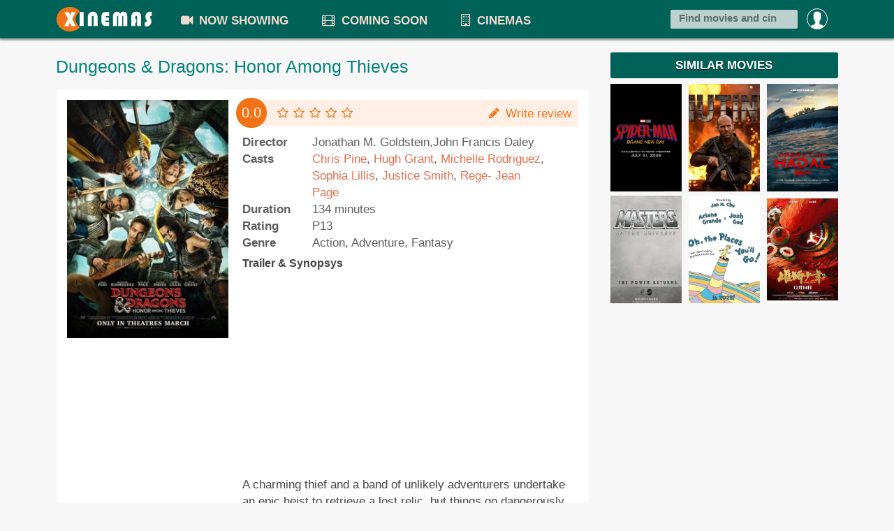

--- FILE ---
content_type: text/html; charset=UTF-8
request_url: https://xinemas.com/movie/2022/dungeons-dragons-honor-among-thieves/
body_size: 5481
content:
<!DOCTYPE html>
		<html lang="en">
		<head>
			<title>Dungeons & Dragons: Honor Among Thieves 2022</title>
			<link rel="shortcut icon" href="https://xinemas.com/favicon.ico" >
			<meta charset="utf-8">
			<meta name="keywords" itemprop="keywords" content="Movie showtimes Dungeons Dragons Honor Among Thieves, booking online Dungeons & Dragons: Honor Among Thieves, movie schedules DUNGEONS DRAGONS HONOR AMONG THIEVES, DUNGEONS DRAGONS HONOR AMONG THIEVES in Malaysia cinemas, Dungeons & Dragons: Honor Among Thieves di pawagam, cinema online, booking, showtimes">
			<meta name="description" content="Dungeons &amp; Dragons: Honor Among Thieves showtimes today including ticket price in cinemas all over Malaysia &amp; Singapore, book your ticket online here! We support all cinemas including TGV Cinemas, MBO, Golden Screen Cinemas (GSC), mmCineplexes, Lotus Five Star Cinemas (LFS), GV, Cathay Cineplex, Shaw Theatres and more">
			<meta name="viewport" content="initial-scale=1, maximum-scale=5">
			<meta name="yandex-verification" content="44d41cdbab7d3917" />
			<meta http-equiv="Content-Type" content="text/html; charset=UTF-8">
			<link rel="apple-touch-icon" sizes="57x57" href="/apple-icon-57x57.png">
			<link rel="apple-touch-icon" sizes="60x60" href="/apple-icon-60x60.png">
			<link rel="apple-touch-icon" sizes="72x72" href="/apple-icon-72x72.png">
			<link rel="apple-touch-icon" sizes="76x76" href="/apple-icon-76x76.png">
			<link rel="apple-touch-icon" sizes="114x114" href="/apple-icon-114x114.png">
			<link rel="apple-touch-icon" sizes="120x120" href="/apple-icon-120x120.png">
			<link rel="apple-touch-icon" sizes="144x144" href="/apple-icon-144x144.png">
			<link rel="apple-touch-icon" sizes="152x152" href="/apple-icon-152x152.png">
			<link rel="apple-touch-icon" sizes="180x180" href="/apple-icon-180x180.png">
			<link rel="icon" type="image/png" sizes="192x192"  href="/android-icon-192x192.png">
			<link rel="icon" type="image/png" sizes="32x32" href="/favicon-32x32.png">
			<link rel="icon" type="image/png" sizes="96x96" href="/favicon-96x96.png">
			<link rel="icon" type="image/png" sizes="16x16" href="/favicon-16x16.png">
			<link rel="manifest" href="/manifest.json">
			<meta name="msapplication-TileColor" content="#ffffff">
			<meta name="msapplication-TileImage" content="/ms-icon-144x144.png">
			<meta name="theme-color" content="#ffffff">
			<meta property="og:image" content="https://xinemas.com/data/upload/movies/2023/dungeons-dragons-honor-among-thieves.jpg"/><script type="application/ld+json">{"@context":"http:\/\/schema.org","@type":"Movie","name":"Dungeons & Dragons: Honor Among Thieves","contentRating":"P13","datePublished":"2023-05-30","url":"https:\/\/xinemas.com\/movie\/2022\/dungeons-dragons-honor-among-thieves\/","image":"https:\/\/xinemas.com\/data\/upload\/movies\/2023\/dungeons-dragons-honor-among-thieves.jpg","genre":"Action, Adventure, Fantasy","director":{"@type":"Person","name":"Jonathan M. Goldstein,John Francis Daley"},"actors":[{"@type":"Person","name":"Chris Pine"},{"@type":"Person","name":"Hugh Grant"},{"@type":"Person","name":"Michelle Rodriguez"},{"@type":"Person","name":"Sophia Lillis"},{"@type":"Person","name":"Justice Smith"},{"@type":"Person","name":"Rege- Jean Page"}],"duration":"PT134M"}</script><link href="https://xinemas.com/css/style.css?r=10" rel="stylesheet"><script type="text/javascript">
				var ROOT="https://xinemas.com/";
			</script><script data-ad-client="ca-pub-8806063559569006" async src="https://pagead2.googlesyndication.com/pagead/js/adsbygoogle.js"></script>
			<script>
			  (adsbygoogle = window.adsbygoogle || []).push({
				google_ad_client: "ca-pub-8806063559569006",
				enable_page_level_ads: true,
    			overlays: {bottom: true}
			  });
			</script></head>
		
		<body class=""><div class="ploader" id="ploader">
				<div id="cssload-pgloading">
					<div class="cssload-loadingwrap">
						<ul class="cssload-bokeh">
							<li></li>
							<li></li>
							<li></li>
							<li></li>
						</ul>
					</div>
				</div><p style="text-align: center;">Loading your location</p>
			</div>
		<div class="mheader">
    	<div class="wrapper">
			<div class="mmenu"><a href="#" class="mmopen"></a><span class="msearch"><i class="icon-search"></i></span><a href="https://xinemas.com/" class="mlogo"></a></div>
			<div class="clearfix"></div>
        	<ul class="topmenu">
				<li class="garis"></li>
					<li class="promn ltds">
						<a rel="nofollow" href="https://xinemas.com/login?next=https%3A%2F%2Fxinemas.com%2Fmovie%2F2022%2Fdungeons-dragons-honor-among-thieves%2F"><img alt="Profile icon" src="https://www.xinemas.com/images/pp/default.png"><span class="onmob">Login</span></a>
						<div class="submno">
							<div class="submn">
								<span class="arrup"></span>
								<a rel="nofollow" href="https://xinemas.com/login?next=https%3A%2F%2Fxinemas.com%2Fmovie%2F2022%2Fdungeons-dragons-honor-among-thieves%2F" class="bold">Login</a> or <a rel="nofollow" href="https://xinemas.com/register" class="bold">Register</a>
							</div>
						</div>
					</li>
				<li class="lmenu hmenu"><a href="https://xinemas.com/"><i class="icon home"></i></a></li>
				<li class="anhov ltds lmenu"><a href="https://xinemas.com/now-showing"><i class="icon-facetime-video"></i> NOW SHOWING</a></li>
            	<li class="anhov ltds lmenu"><a href="https://xinemas.com/coming-soon"><i class="icon-film"></i> COMING SOON</a></li>
            	<li class="anhov ltds lmenu"><a href="https://xinemas.com/cinema"><i class="icon-building"></i> CINEMAS</a></li>
            	
				
            	<li class="srescon">
					<div class="tfcon">
						<i class="search_icon"></i><input type="text" autocomplete="off" value="" placeholder="Find movies and cinemas..." id="isearch" >
						<div class="sres">
							<div style="padding: 0 10px;line-height: 24pt;" id="sfinderstat">Type to search</div>
							<ul id="sfinderes">
								
							</ul>
							<form action="https://xinemas.com/search" style="display:none;" id="frm_cse">
							  <div>
								<input type="hidden" name="cx" value="partner-pub-8806063559569006:9557006188" />
								<input type="hidden" name="cof" value="FORID:10" />
								<input type="hidden" name="ie" value="UTF-8" />
								<input type="text" name="q" size="55" value="" id="frm_cse_q" />
								<input type="submit" name="sa" value="Search" />
							  </div>
							</form>
						</div>
					</div>
				</li>
				<div class="clear"></div>
            </ul>
        </div>
    </div>
    <div class="content" id="content"><div class="wrapper clearfix">
            <div class="row">
        	<div class="main" id="main"><h1>Dungeons & Dragons: Honor Among Thieves</h1><div style="margin-bottom: 10px;" class="sharethis-inline-share-buttons"></div><div class="concon"><div class="rowl clearfix mtom20">
						<div class="col-sm-4 mvd-poster"><div class="poster"><img src="https://www.xinemas.com/data/images/movies/2023/dungeons-dragons-honor-among-thieves_500x740.webp" alt="Dungeons &amp; Dragons: Honor Among Thieves"></div><div style="margin:10px 0;"><script async src="https://pagead2.googlesyndication.com/pagead/js/adsbygoogle.js"></script>
				<!-- Long ads -->
				<ins class="adsbygoogle"
					 style="display:block"
					 data-ad-client="ca-pub-8806063559569006"
					 data-ad-slot="2380938338"
					 data-ad-format="auto"
					 data-full-width-responsive="true"></ins>
				<script>
					 (adsbygoogle = window.adsbygoogle || []).push({});
				</script></div></div>
		<div class="col-sm-8 mvd-detail-txt" id="tblmov"><div class="revbard"><b>0.0</b><span class="starlist"><i class="icon-star-empty"></i><i class="icon-star-empty"></i><i class="icon-star-empty"></i><i class="icon-star-empty"></i><i class="icon-star-empty"></i></span> <a href="#" id="wrrev" class="pull-right"><i class="icon-pencil"></i> Write review</a></div><p><span class="sjdl">Director</span><span class="sisi">Jonathan M. Goldstein,John Francis Daley</span></p>
			<p><span class="sjdl">Casts</span><span class="sisi actors"><a href="https://xinemas.com/movie/starring/chris-pine" title="View movies starring Chris Pine">Chris Pine</a>, <a href="https://xinemas.com/movie/starring/hugh-grant" title="View movies starring Hugh Grant">Hugh Grant</a>, <a href="https://xinemas.com/movie/starring/michelle-rodriguez" title="View movies starring Michelle Rodriguez">Michelle Rodriguez</a>, <a href="https://xinemas.com/movie/starring/sophia-lillis" title="View movies starring Sophia Lillis">Sophia Lillis</a>, <a href="https://xinemas.com/movie/starring/justice-smith" title="View movies starring Justice Smith">Justice Smith</a>, <a href="https://xinemas.com/movie/starring/rege-jean-page" title="View movies starring Rege- Jean Page">Rege- Jean Page</a></span></p><p><span class="sjdl">Duration</span><span class="sisi">134 minutes</span></p><p><span class="sjdl">Rating</span><span class="sisi">P13</span></p><p><span class="sjdl">Genre</span><span class="sisi">Action, Adventure, Fantasy</span></p>
			
		</div>
						<div style="clear:both;" class="synopx"></div>
						<div class="col-sm-8 mvd-detail-txt synop" id="tr_synf" ><h3>Trailer & Synopsys</h3><iframe title="Dungeons & Dragons: Honor Among Thieves trailer" class="vtrail" width="100%" height="315" src="https://www.youtube.com/embed/SumSAkm3NGY" frameborder="0" allowfullscreen></iframe><p>A charming thief and a band of unlikely adventurers undertake an epic heist to retrieve a lost relic, but things go dangerously awry when they run afoul of the wrong people.  Dungeons & Dragons: Honor Among Thieves brings the rich world and playful spirit of the legendary roleplaying game to the big screen in a hilarious and action-packed adventure.</p><p class="hlite"><b>Dungeons & Dragons: Honor Among Thieves</b> is showing in cinemas since March 18, 2023 to May 31, 2023</p></div></div><div style="margin-bottom: 10px;" class="sharethis-inline-share-buttons"></div><div class="mtom20"  id="tabc_review"><section class="comment-list block revblok">
								   <article id="frevcon" class="comment-item">
									  <a href="https://xinemas.com/profile" class="pull-left thumb-sm avatar"><img src="https://xinemas.com/images/pp/default.png" class="img-circle"></a> <span class="arrow left"></span> 
									  <section class="comment-body panel">
										 <header class="panel-heading">Your review is helpful to each other. <span class="nowrap nobold">Have you watched this movie? Let's share your opinion</span></header>
										 <div class="panel-body">
											<form action="https://xinemas.com/review/add" id="frmrev">
												<input type="hidden" value="1757" name="sjf">
												<textarea class="form-control mtom10" id="frev_text" name="review"></textarea>
												<div class="form_message"></div>
												<span class="starlist starer" id="starer" style="color:#ff9800"><i class="icon-star-empty"></i><i class="icon-star-empty"></i><i class="icon-star-empty"></i><i class="icon-star-empty"></i><i class="icon-star-empty"></i></span>
												<button href="#" class="btn btn-s-md btn-info pull-right">SEND</button>
											</form>
										 </div>
									  </section>
								   </article>
								   
								<div id="revlist"></div><div class="text-center" style="display:none;">
										<div class="btn-group"> <a href="https://xinemas.com/review/dungeons-dragons-honor-among-thieves/" class="btn btn-primary">View more</a> </div>
								   </div></section></div></div></div>
	<div class="side" id="side"><div style="clear:both;"></div><div class="new_theater"><h3>SIMILAR MOVIES</h3>
		<div class="sdfilmlister mtom10"><div class="item"><div class="poster"><a href="https://xinemas.com/movie/2025/spider-man-brand-new-day/"><img alt="SPIDER-MAN: Brand New Day" title="SPIDER-MAN: Brand New Day" width="100%" src="https://www.xinemas.com/data/images/movies/2025/gsc.spider-man-brand-new-day_290x438.webp" /></a></div></div><div class="item"><div class="poster"><a href="https://xinemas.com/movie/2026/mutiny/"><img alt="Mutiny" title="Mutiny" width="100%" src="https://www.xinemas.com/data/images/movies/2025/tgv.mutiny_290x438.webp" /></a></div></div><div class="item"><div class="poster"><a href="https://xinemas.com/movie/2025/operation-hadal/"><img alt="Operation Hadal" title="Operation Hadal" width="100%" src="https://www.xinemas.com/data/images/movies/2025/operation-hadal_290x438.webp" /></a></div></div><div class="item"><div class="poster"><a href="https://xinemas.com/movie/2026/masters-of-the-universe/"><img alt="Masters Of The Universe" title="Masters Of The Universe" width="100%" src="https://www.xinemas.com/data/images/movies/2020/masters-of-the-universe_290x438.webp" /></a></div></div><div class="item"><div class="poster"><a href="https://xinemas.com/movie/2028/oh-the-places-youll-go/"><img alt="OH, THE PLACES YOU'LL GO!" title="OH, THE PLACES YOU'LL GO!" width="100%" src="https://www.xinemas.com/data/images/movies/2025/tgv.oh-the-places-youll-go_290x438.webp" /></a></div></div><div class="item"><div class="poster"><a href="https://xinemas.com/movie/2024/xiong-shi-shao-nian-2/"><img alt="I Am What I Am 2" title="I Am What I Am 2" width="100%" src="https://www.xinemas.com/data/images/movies/2025/xiong-shi-shao-nian-2_290x438.webp" /></a></div></div><div class="clearfix"></div>
				<div style="width:336px;margin:10px auto;">
				<script async src="https://pagead2.googlesyndication.com/pagead/js/adsbygoogle.js"></script>
				<!-- right widget -->
				<ins class="adsbygoogle"
					 style="display:block"
					 data-ad-client="ca-pub-8806063559569006"
					 data-ad-slot="7661185177"
					 data-ad-format="auto"
					 data-full-width-responsive="true"></ins>
				<script>
					 (adsbygoogle = window.adsbygoogle || []).push({});
				</script>
				</div>
		</div></div>
		<div style="clear:both;"></div><div class="new_theater"><h3>COMING SOON</h3>
		<div class="sdfilmlister mtom10"><div class="item"><div class="poster"><a href="https://xinemas.com/movie/2026/busted-water-pipes/"><img alt="Busted Water Pipes" title="Busted Water Pipes" width="100%" src="https://www.xinemas.com/data/images/movies/2026/busted-water-pipes_290x438.webp" /></a></div></div><div class="item"><div class="poster"><a href="https://xinemas.com/movie/2025/star-wars-starfighter/"><img alt="STAR WARS: STARFIGHTER" title="STAR WARS: STARFIGHTER" width="100%" src="https://www.xinemas.com/data/images/movies/2025/gsc.star-wars-starfighter_290x438.webp" /></a></div></div><div class="item"><div class="poster"><a href="https://xinemas.com/movie/2025/danyang-wingit-jumat-kliwon/"><img alt="Danyang Wingit: Jumat Kliwon" title="Danyang Wingit: Jumat Kliwon" width="100%" src="https://www.xinemas.com/data/images/movies/2025/danyang-wingit-jumat-kliwon_290x438.webp" /></a></div></div><div class="item"><div class="poster"><a href="https://xinemas.com/movie/2025/the-legend-of-zelda/"><img alt="THE LEGEND OF ZELDA" title="THE LEGEND OF ZELDA" width="100%" src="https://www.xinemas.com/data/images/movies/2025/gsc.the-legend-of-zelda_290x438.webp" /></a></div></div><div class="item"><div class="poster"><a href="https://xinemas.com/movie/2026/kung-fu/"><img alt="Kung Fu" title="Kung Fu" width="100%" src="https://www.xinemas.com/data/images/movies/2026/gsc.kung-fu_290x438.webp" /></a></div></div><div class="item"><div class="poster"><a href="https://xinemas.com/movie/2025/labyrinth/"><img alt="LABYRINTH" title="LABYRINTH" width="100%" src="https://www.xinemas.com/data/images/movies/2025/labyrinth_290x438.webp" /></a></div></div><div class="clearfix"></div>
		</div></div>
		<div class="clearfix"></div>
		<div class="wg_loc new_theater">
		  <h3>CINEMAS BY GROUP</h3>
		  <div style="padding: 10px;">
		  	<div>
			<ul>
			  <li>
				<a href="https://xinemas.com/cinemas/gsc" title="GSC Cinemas"><i class="icon gsc"></i></a>
			  </li>
			  <li>
				<a href="https://xinemas.com/cinemas/tgv" title="TGV Cinemas"><i class="icon tgv"></i></a>
			  </li>
			  <li>
				<a href="https://xinemas.com/cinemas/mbo" title="MBO Cinemas"><i class="icon mbo"></i></a>
			  </li>
			  <li>
				<a href="https://xinemas.com/cinemas/lfs" title="LFS Cinemas"><i class="icon lfs"></i></a>
			  </li>
			</ul>
			</div>
			<div class="clearfix"></div>
		  </div>
		</div></div>
	</div></div></div>
    <footer>
    	<div class="footbar">
            <p>Copyright &copy; 2026 xinemas.com</p>
			<ul class="footlinks">
				<!--<li><a href="https://www.xinemas.com">Bahasa Malaysia</a></li>-->
				<li><a href="https://xinemas.com/about">About Us</a></li>
				<li><a href="https://xinemas.com/privacy-policy">Privacy Policy</a></li>
				<li><a href="https://xinemas.com/contact">Contact Us</a></li>
				<li><a href="https://xinemas.com/movie/">Movie Archives</a></li>
				<li><a href="https://xinemas.com/movie-news">Movie Updates</a></li>
			</ul>
			<p class="redup">Xinemas provides all the cinema online showtimes and ticket price you can find over hundreds of cinemas in Malaysia<br>including TGV Cinemas, MBO Cinemas, Golden Screen Cinemas (GSC), Lotus Five Star (LFS), mmCineplexes and more.<br>You can also find nearest cinemas and get your most suitable cinema</p>
        </div>
    </footer><script src="https://www.xinemas.com/js/jquery-3.6.0.min.js" type="text/javascript"></script><script type="text/javascript" src="https://www.xinemas.com/js/txg.js?r=5"></script><script type="text/javascript">
	$(function(){
		$("#tab_sched").click(function(){
			$(this).addClass("disabled");
			$("#tab_review").removeClass("disabled");
			$("#tabc_sched").show();
			$("#tabc_review").hide();
			return false;
		})
		$("#tab_review").click(function(){
			$(this).addClass("disabled");
			$("#tab_sched").removeClass("disabled");
			$("#tabc_review").show();
			$("#tabc_sched").hide();
			return false;
		})
		
		$("#wrrev,#wrrevm").click(function(){
			if($("#tab_review").length){
				$("#tab_review").click();
			}
			scroll_to("#tabc_review");
			return false;
		})
		
		var lgn=false;
		var frev=new FORM("frmrev");
		$("#frev_text").focus(function(){
			if(!lgn){
				frev.disable();
				frev.msg("You must login first",0);
				setTimeout(function(){
					window.location.href="https://xinemas.com/login?next=https%3A%2F%2Fxinemas.com%2Fmovie%2F2022%2Fdungeons-dragons-honor-among-thieves%2F";
				},2000)
			}
		})
		frev.onSuccess=function(res){
			$("#frevcon").slideUp();
			$("#revlist").prepend(res.html);
		}
		var str=new XSTAR("starer");
		
		
		$("#main #str_like").click(function(){
			window.location.href="https://xinemas.com/login?next=https%3A%2F%2Fxinemas.com%2Fmovie%2F2022%2Fdungeons-dragons-honor-among-thieves%2F";
		})
		
		
		if(window.location.hash=="#tabrev"){
			setTimeout(function(){
				$("#tab_review").click();
				scroll_to("#tabc_review");
			},1000)
		}
		
		
		var last_tb=0;
		$("#city_ftab_c").click(function(){
			$("#tgl_ftab_c").removeClass("hover");
			if($(".filterlist").is(":visible") && last_tb==2){
				$(".filterlist").slideUp(function(){
					selTabCity();
				})
			}else if($(".filterlist").is(":visible")){
				$("#city_ftab_c").removeClass("hover");
				$(".filterlist").slideUp();
			}else{
				selTabCity();
			}
			return false;
		})
		$("#tgl_ftab_c").click(function(){
			$("#city_ftab_c").removeClass("hover");
			if($(".filterlist").is(":visible") && last_tb==1){
				$(".filterlist").slideUp(function(){
					selTabTgl();
				});
			}else if($(".filterlist").is(":visible")){
				$("#tgl_ftab_c").removeClass("hover");
				$(".filterlist").slideUp();
			}else{
				selTabTgl()
			}
			return false;
		})
		$("#tgl_ftab a").click(function(){
			var t=$(this).data("ref");
			window.location=t;
			return false;
		})
		
		function selTabTgl(){
			last_tb=2;
			$("#tgl_ftab_c").addClass("hover");
			$("#city_ftab").hide();
			$("#tgl_ftab").show();
			$(".filterlist").slideDown();
		}
		function selTabCity(){
			last_tb=1;
			$("#tgl_ftab").hide();
			$("#city_ftab").show();
			$("#city_ftab_c").addClass("hover");
			$(".filterlist").slideDown();
		}
		
	})
	</script>        <!-- Global site tag (gtag.js) - Google Analytics -->
		<script async src="https://www.googletagmanager.com/gtag/js?id=UA-55760749-8"></script>
        <script>
          window.dataLayer = window.dataLayer || [];
          function gtag(){dataLayer.push(arguments);}
          gtag('js', new Date());
        
          gtag('config', 'UA-55760749-8');
		  
		  
        </script>

        
		<img src="https://xinemas.com/misc/maintener?fid=1757" width="0" height="0" id="imgmaint">
		</body>
	</html>

--- FILE ---
content_type: text/html; charset=utf-8
request_url: https://www.google.com/recaptcha/api2/aframe
body_size: 267
content:
<!DOCTYPE HTML><html><head><meta http-equiv="content-type" content="text/html; charset=UTF-8"></head><body><script nonce="K7m16eBgCvxC11EP9DFHyw">/** Anti-fraud and anti-abuse applications only. See google.com/recaptcha */ try{var clients={'sodar':'https://pagead2.googlesyndication.com/pagead/sodar?'};window.addEventListener("message",function(a){try{if(a.source===window.parent){var b=JSON.parse(a.data);var c=clients[b['id']];if(c){var d=document.createElement('img');d.src=c+b['params']+'&rc='+(localStorage.getItem("rc::a")?sessionStorage.getItem("rc::b"):"");window.document.body.appendChild(d);sessionStorage.setItem("rc::e",parseInt(sessionStorage.getItem("rc::e")||0)+1);localStorage.setItem("rc::h",'1768996134748');}}}catch(b){}});window.parent.postMessage("_grecaptcha_ready", "*");}catch(b){}</script></body></html>

--- FILE ---
content_type: text/css
request_url: https://xinemas.com/css/style.css?r=10
body_size: 25398
content:
.clear,.item .moside h2,.line,.modal,.modal-open,.mvlist .item span.moket,.new_theater span.judul,.no-touch .scroll-x,.no-touch .scroll-y,.no-touch .scrollable,.no1.mvti,.scroll-x,.scroll-y,.scrollable,.sr-only,.sres,.text-ellipsis,.thealist,div.content,span.cchooser,span.msitit,svg:not(:root){overflow:hidden}pre,pre code{white-space:pre-wrap}.btn,.btn-group,.btn-group-vertical,.checkbox,.form-control,.input-group-addon,.input-group-btn,.radio{vertical-align:middle}.icon-dark,a.list-group-item .list-group-item-heading,legend,pre{color:#333}body,table td{color:#5d5d5d}.btn-group-vertical>.btn.active,.btn-group-vertical>.btn:active,.btn-group-vertical>.btn:focus,.btn-group-vertical>.btn:hover,.btn-group>.btn.active,.btn-group>.btn:active,.btn-group>.btn:focus,.btn-group>.btn:hover,.input-group-btn>.btn:active,.input-group-btn>.btn:hover{z-index:2}#selectTextSize,.invisible{visibility:hidden}.item .moside h2,.mvlist .item span.moket,.new_theater span.judul,.text-ellipsis,.thlist span.judul,span.msitit{text-overflow:ellipsis}.icons-ul,.sched_desc ul,div.paggingcont ul,ul.ctlist,ul.topmenu{list-style-type:none}#isearch:focus .sres,#task-list .editing .edit,.avatar,.block,.clear,.collapse.in,.dropdown-submenu:focus>.dropdown-menu,.dropdown-submenu:hover>.dropdown-menu,.form-control,.media-object,.msearch,.ondesk,.open>.dropdown-menu,.pill-content>.active,.sres ul li,.tab-content>.active,.thumbnail,.thumbnail>img,a.linex,a.linex:after,article,aside,details,figcaption,figure,footer,header,hgroup,input[type=file],li.sresub,main,menu,nav,section,summary{display:block}.btn [class*=" icon-"].icon-spin,.btn [class^=icon-].icon-spin,.combodate select,.easypiechart .h2,.icon-spin,.icon-stack,.inline,.nav [class*=" icon-"].icon-spin,.nav [class^=icon-].icon-spin,.pillbox input,.pillbox li,.select,.the-icons i,.thumb,.thumb-lg,.thumb-sm,.thumb-xs,a .icon-flip-horizontal:before,a .icon-flip-vertical:before,a .icon-rotate-180:before,a .icon-rotate-270:before,a .icon-rotate-90:before,audio,canvas,i.icon.home,label,ul.ctlist li,ul.topmenu li,video{display:inline-block}audio:not([controls]){display:none;height:0}#task-list .editing .task-name,.badge:empty,.block.hide,.collapse,.label:empty,.mmenu,.no-touch .hover-action,.onmob,.pill-content>.pill-pane,.ploader,.revbarm,.sres,.submn,.synopx,.tab-content>.tab-pane,.timeline-item.alt:before,[class*=" icon-"].hide,[class^=icon-].hide,[data-toggle=buttons]>.btn>input[type=checkbox],[data-toggle=buttons]>.btn>input[type=radio],[hidden],ul.topmenu li.garis{display:none}html{-webkit-text-size-adjust:100%;-ms-text-size-adjust:100%;-webkit-tap-highlight-color:transparent}#isearch,.btn-group .dropdown-toggle:active,.btn-group-vertical>.btn:focus,.btn-group.open .dropdown-toggle,.btn-group>.btn:focus,.btn.active,.btn:active,.dropdown-toggle:focus,.modal,.modal-content,.open>a,.pillbox input,a:active,a:hover{outline:0}hr{-moz-box-sizing:content-box;box-sizing:content-box;height:0}mark{background:#ff0;color:#000}pre{word-break:break-all;word-wrap:break-word;background-color:#f5f5f5}.avatar,.badge,.btn,.dropdown-menu>li>a,.input-group-addon,.input-group-btn,.item .moside h2,.label,.mvlist .item span.moket,.new_theater span.judul,.nowrap,.revbard .starlist,.revbarm .starlist,.revbarm a,.text-ellipsis,.the-icons a,.thlist span.judul,code,span.msitit{white-space:nowrap}sub,sup{line-height:0;position:relative}sup{top:-.5em}sub{bottom:-.25em}button,input,select,textarea{margin:0;font-family:inherit;font-size:inherit;line-height:inherit}button,select{text-transform:none}.item .moside h2,.text-uc,abbr.initialism{text-transform:uppercase}button,html input[type=button],input[type=reset],input[type=submit]{-webkit-appearance:button;cursor:pointer}button[disabled],html input[disabled]{cursor:default}input[type=checkbox],input[type=radio]{box-sizing:border-box;padding:0}input[type=search]::-webkit-search-cancel-button,input[type=search]::-webkit-search-decoration{-webkit-appearance:none}button::-moz-focus-inner,input::-moz-focus-inner{border:0;padding:0}textarea{overflow:auto;vertical-align:top}*,:after,:before{-webkit-box-sizing:border-box;-moz-box-sizing:border-box;box-sizing:border-box}.btn-danger.active,.btn-danger:active,.btn-default.active,.btn-default:active,.btn-facebook.active,.btn-facebook:active,.btn-gplus.active,.btn-gplus:active,.btn-info.active,.btn-info:active,.btn-primary.active,.btn-primary:active,.btn-success.active,.btn-success:active,.btn-twitter.active,.btn-twitter:active,.btn-warning.active,.btn-warning:active,.dropdown-menu>.active>a,.dropdown-menu>.active>a:focus,.dropdown-menu>.active>a:hover,.dropdown-menu>.active>a>[class*=" icon-"],.dropdown-menu>.active>a>[class^=icon-],.dropdown-menu>li>a:focus,.dropdown-menu>li>a:hover,.dropdown-menu>li>a:hover>[class*=" icon-"],.dropdown-menu>li>a:hover>[class^=icon-],.dropdown-submenu:hover>a>[class*=" icon-"],.dropdown-submenu:hover>a>[class^=icon-],.icon-white,.nav-list>.active>a>[class*=" icon-"],.nav-list>.active>a>[class^=icon-],.nav-pills>.active>a>[class*=" icon-"],.nav-pills>.active>a>[class^=icon-],.navbar-inverse .nav>.active>a>[class*=" icon-"],.navbar-inverse .nav>.active>a>[class^=icon-],.open .dropdown-toggle.btn-danger,.open .dropdown-toggle.btn-default,.open .dropdown-toggle.btn-facebook,.open .dropdown-toggle.btn-gplus,.open .dropdown-toggle.btn-info,.open .dropdown-toggle.btn-primary,.open .dropdown-toggle.btn-success,.open .dropdown-toggle.btn-twitter,.open .dropdown-toggle.btn-warning,button,input,select[multiple],textarea{background-image:none}.btn:focus,a:focus,input[type=checkbox]:focus,input[type=file]:focus,input[type=radio]:focus{outline:#333 dotted thin;outline:-webkit-focus-ring-color auto 5px;outline-offset:-2px}.img-responsive{display:block;max-width:100%;height:auto}.img-rounded{border-radius:6px}.img-thumbnail{padding:4px;line-height:1.428571429;background-color:#fff;border:1px solid #ddd;border-radius:4px;-webkit-transition:.2s ease-in-out;transition:.2s ease-in-out;display:inline-block;max-width:100%;height:auto}.img-circle{border-radius:50%}hr{margin-top:20px;margin-bottom:20px;border:0;border-top:1px solid #eee}.sr-only{position:absolute;width:1px;height:1px;margin:-1px;padding:0;clip:rect(0 0 0 0);border:0}code,pre{border-radius:4px}.lead{margin-bottom:20px;font-size:16.1px;font-weight:200;line-height:1.4}.btn>i.pull-left,.btn>i.pull-right,.form-control,dd,dt{line-height:1.428571429}.text-left{text-align:left}.text-right,.timeline-item.alt,blockquote.pull-right p,blockquote.pull-right small{text-align:right}.page-header{padding-bottom:9px;margin:40px 0 20px;border-bottom:1px solid #eee}.alert>p,.alert>ul,.m-b-none,.panel-title,.panel>.list-group,.panel>.table,blockquote p:last-child,ol ol,ol ul,ul ol,ul ul{margin-bottom:0}.m-b-lg,.panel,.well,address,dl,legend,pre.prettyprint{margin-bottom:20px}.the-icons,ol,ul{list-style:none}.list-inline,.list-unstyled,.media-list{padding-left:0;list-style:none}.list-inline>li{display:inline-block;padding-left:5px;padding-right:5px}.btn-group-vertical>.btn-group:after,.btn-toolbar:after,.chat-item:after,.clear,.container:after,.form-horizontal .form-group:after,.panel-body:after,.row:after,.tabbable:after{clear:both}address,blockquote small,pre{display:block;line-height:1.428571429}abbr[data-original-title],abbr[title]{cursor:help;border-bottom:1px dotted #999}abbr.initialism{font-size:90%}blockquote{padding:10px 20px;margin:0 0 20px;border-left:5px solid #eee}blockquote p{font-size:17.5px;font-weight:300;line-height:1.25}blockquote small{color:#999}blockquote small:before{content:"\2014 \00A0"}.arrow:after,.caret,.clearfix:after,.comment-list:before,a.linex:after,blockquote.pull-right small:before{content:""}blockquote.pull-right{padding-right:15px;padding-left:0;border-right:5px solid #eee;border-left:0}blockquote.pull-right small:after{content:"\00A0 \2014"}address{font-style:normal}code{color:#c7254e;background-color:#f9f2f4}.container:after,.container:before,.row:after,.row:before{display:table;content:" "}pre code{padding:0;font-size:inherit;color:inherit;background-color:transparent;border:0}.pre-scrollable{max-height:340px;overflow-y:scroll}.container{margin-right:auto;margin-left:auto;padding-left:15px;padding-right:15px}.form-horizontal .form-group,.pull-in,.row,div.row{margin-left:-15px;margin-right:-15px}.col-lg-1,.col-lg-10,.col-lg-11,.col-lg-12,.col-lg-2,.col-lg-2-4,.col-lg-3,.col-lg-4,.col-lg-5,.col-lg-6,.col-lg-7,.col-lg-8,.col-lg-9,.col-md-1,.col-md-10,.col-md-11,.col-md-12,.col-md-2,.col-md-3,.col-md-4,.col-md-5,.col-md-6,.col-md-7,.col-md-8,.col-md-9,.col-sm-1,.col-sm-10,.col-sm-11,.col-sm-12,.col-sm-2,.col-sm-3,.col-sm-4,.col-sm-5,.col-sm-6,.col-sm-7,.col-sm-8,.col-sm-9,.col-xs-1,.col-xs-10,.col-xs-11,.col-xs-12,.col-xs-2,.col-xs-3,.col-xs-4,.col-xs-5,.col-xs-6,.col-xs-7,.col-xs-8,.col-xs-9{position:relative;min-height:1px;padding-left:15px;padding-right:15px}.dropfile,.pillbox input,.well{min-height:20px}.btn-group>.btn-group,.btn-toolbar .btn-group,.col-xs-1,.col-xs-10,.col-xs-11,.col-xs-2,.col-xs-3,.col-xs-4,.col-xs-5,.col-xs-6,.col-xs-7,.col-xs-8,.col-xs-9,.left,.mvtrend,.nwidleft,.thlist .item .moside,h4.stin{float:left}.col-xs-1{width:8.333333333333332%}.col-xs-2{width:16.666666666666664%}.col-xs-3,.no2.mvti{width:25%}.col-xs-4{width:33.33333333333333%}.col-xs-5{width:41.66666666666667%}.col-xs-6,.no1.mvti{width:50%}.col-xs-7{width:58.333333333333336%}.col-xs-8{width:66.66666666666666%}.col-xs-9{width:75%}.col-xs-10{width:83.33333333333334%}.col-xs-11{width:91.66666666666666%}.col-xs-12,.mvd-poster img,.mvlist .item .btn-info,.mvti img,.thlist .item img.poster,input[type=button].btn-block,input[type=reset].btn-block,input[type=submit].btn-block,ul.nsidelist img,ul.ul_news li img{width:100%}@media (min-width:768px){.lead{font-size:21px}.dl-horizontal dt{float:left;width:160px;clear:left;text-align:right;overflow:hidden;text-overflow:ellipsis;white-space:nowrap}.dl-horizontal dd{margin-left:180px}.dl-horizontal dd:after,.dl-horizontal dd:before{content:" ";display:table}.dl-horizontal dd:after{clear:both}.container{max-width:750px}.col-sm-1,.col-sm-10,.col-sm-11,.col-sm-2,.col-sm-3,.col-sm-4,.col-sm-5,.col-sm-6,.col-sm-7,.col-sm-8,.col-sm-9{float:left}.col-sm-1{width:8.333333333333332%}.col-sm-2{width:16.666666666666664%}.col-sm-3{width:25%}.col-sm-4{width:33.33333333333333%}.col-sm-5{width:41.66666666666667%}.col-sm-6{width:50%}.col-sm-7{width:58.333333333333336%}.col-sm-8{width:66.66666666666666%}.col-sm-9{width:75%}.col-sm-10{width:83.33333333333334%}.col-sm-11{width:91.66666666666666%}.col-sm-12{width:100%}.col-sm-push-1{left:8.333333333333332%}.col-sm-push-2{left:16.666666666666664%}.col-sm-push-3{left:25%}.col-sm-push-4{left:33.33333333333333%}.col-sm-push-5{left:41.66666666666667%}.col-sm-push-6{left:50%}.col-sm-push-7{left:58.333333333333336%}.col-sm-push-8{left:66.66666666666666%}.col-sm-push-9{left:75%}.col-sm-push-10{left:83.33333333333334%}.col-sm-push-11{left:91.66666666666666%}.col-sm-pull-1{right:8.333333333333332%}.col-sm-pull-2{right:16.666666666666664%}.col-sm-pull-3{right:25%}.col-sm-pull-4{right:33.33333333333333%}.col-sm-pull-5{right:41.66666666666667%}.col-sm-pull-6{right:50%}.col-sm-pull-7{right:58.333333333333336%}.col-sm-pull-8{right:66.66666666666666%}.col-sm-pull-9{right:75%}.col-sm-pull-10{right:83.33333333333334%}.col-sm-pull-11{right:91.66666666666666%}.col-sm-offset-1{margin-left:8.333333333333332%}.col-sm-offset-2{margin-left:16.666666666666664%}.col-sm-offset-3{margin-left:25%}.col-sm-offset-4{margin-left:33.33333333333333%}.col-sm-offset-5{margin-left:41.66666666666667%}.col-sm-offset-6{margin-left:50%}.col-sm-offset-7{margin-left:58.333333333333336%}.col-sm-offset-8{margin-left:66.66666666666666%}.col-sm-offset-9{margin-left:75%}.col-sm-offset-10{margin-left:83.33333333333334%}.col-sm-offset-11{margin-left:91.66666666666666%}.form-inline .form-group{display:inline-block;margin-bottom:0;vertical-align:middle}.form-inline .form-control{display:inline-block}.form-inline .checkbox,.form-inline .radio{display:inline-block;margin-top:0;margin-bottom:0;padding-left:0}.form-inline .checkbox input[type=checkbox],.form-inline .radio input[type=radio]{float:none;margin-left:0}.form-horizontal .control-label{text-align:right}}@media (min-width:992px){.container{max-width:970px}.col-md-1,.col-md-10,.col-md-11,.col-md-2,.col-md-3,.col-md-4,.col-md-5,.col-md-6,.col-md-7,.col-md-8,.col-md-9{float:left}.col-md-1{width:8.333333333333332%}.col-md-2{width:16.666666666666664%}.col-md-3{width:25%}.col-md-4{width:33.33333333333333%}.col-md-5{width:41.66666666666667%}.col-md-6{width:50%}.col-md-7{width:58.333333333333336%}.col-md-8{width:66.66666666666666%}.col-md-9{width:75%}.col-md-10{width:83.33333333333334%}.col-md-11{width:91.66666666666666%}.col-md-12{width:100%}.col-md-push-0{left:auto}.col-md-push-1{left:8.333333333333332%}.col-md-push-2{left:16.666666666666664%}.col-md-push-3{left:25%}.col-md-push-4{left:33.33333333333333%}.col-md-push-5{left:41.66666666666667%}.col-md-push-6{left:50%}.col-md-push-7{left:58.333333333333336%}.col-md-push-8{left:66.66666666666666%}.col-md-push-9{left:75%}.col-md-push-10{left:83.33333333333334%}.col-md-push-11{left:91.66666666666666%}.col-md-pull-0{right:auto}.col-md-pull-1{right:8.333333333333332%}.col-md-pull-2{right:16.666666666666664%}.col-md-pull-3{right:25%}.col-md-pull-4{right:33.33333333333333%}.col-md-pull-5{right:41.66666666666667%}.col-md-pull-6{right:50%}.col-md-pull-7{right:58.333333333333336%}.col-md-pull-8{right:66.66666666666666%}.col-md-pull-9{right:75%}.col-md-pull-10{right:83.33333333333334%}.col-md-pull-11{right:91.66666666666666%}.col-md-offset-0{margin-left:0}.col-md-offset-1{margin-left:8.333333333333332%}.col-md-offset-2{margin-left:16.666666666666664%}.col-md-offset-3{margin-left:25%}.col-md-offset-4{margin-left:33.33333333333333%}.col-md-offset-5{margin-left:41.66666666666667%}.col-md-offset-6{margin-left:50%}.col-md-offset-7{margin-left:58.333333333333336%}.col-md-offset-8{margin-left:66.66666666666666%}.col-md-offset-9{margin-left:75%}.col-md-offset-10{margin-left:83.33333333333334%}.col-md-offset-11{margin-left:91.66666666666666%}.modal-lg{width:900px}}@media (min-width:1200px){.container{max-width:1170px}.col-lg-1,.col-lg-10,.col-lg-11,.col-lg-2,.col-lg-3,.col-lg-4,.col-lg-5,.col-lg-6,.col-lg-7,.col-lg-8,.col-lg-9{float:left}.col-lg-1{width:8.333333333333332%}.col-lg-2{width:16.666666666666664%}.col-lg-3{width:25%}.col-lg-4{width:33.33333333333333%}.col-lg-5{width:41.66666666666667%}.col-lg-6{width:50%}.col-lg-7{width:58.333333333333336%}.col-lg-8{width:66.66666666666666%}.col-lg-9{width:75%}.col-lg-10{width:83.33333333333334%}.col-lg-11{width:91.66666666666666%}.col-lg-12{width:100%}.col-lg-push-0{left:auto}.col-lg-push-1{left:8.333333333333332%}.col-lg-push-2{left:16.666666666666664%}.col-lg-push-3{left:25%}.col-lg-push-4{left:33.33333333333333%}.col-lg-push-5{left:41.66666666666667%}.col-lg-push-6{left:50%}.col-lg-push-7{left:58.333333333333336%}.col-lg-push-8{left:66.66666666666666%}.col-lg-push-9{left:75%}.col-lg-push-10{left:83.33333333333334%}.col-lg-push-11{left:91.66666666666666%}.col-lg-pull-0{right:auto}.col-lg-pull-1{right:8.333333333333332%}.col-lg-pull-2{right:16.666666666666664%}.col-lg-pull-3{right:25%}.col-lg-pull-4{right:33.33333333333333%}.col-lg-pull-5{right:41.66666666666667%}.col-lg-pull-6{right:50%}.col-lg-pull-7{right:58.333333333333336%}.col-lg-pull-8{right:66.66666666666666%}.col-lg-pull-9{right:75%}.col-lg-pull-10{right:83.33333333333334%}.col-lg-pull-11{right:91.66666666666666%}.col-lg-offset-0{margin-left:0}.col-lg-offset-1{margin-left:8.333333333333332%}.col-lg-offset-2{margin-left:16.666666666666664%}.col-lg-offset-3{margin-left:25%}.col-lg-offset-4{margin-left:33.33333333333333%}.col-lg-offset-5{margin-left:41.66666666666667%}.col-lg-offset-6{margin-left:50%}.col-lg-offset-7{margin-left:58.333333333333336%}.col-lg-offset-8{margin-left:66.66666666666666%}.col-lg-offset-9{margin-left:75%}.col-lg-offset-10{margin-left:83.33333333333334%}.col-lg-offset-11{margin-left:91.66666666666666%}}legend{display:block;width:100%;line-height:inherit}input[type=search]{-webkit-appearance:textfield;-webkit-box-sizing:border-box;-moz-box-sizing:border-box;box-sizing:border-box}input[type=checkbox],input[type=radio]{margin:4px 0 0;line-height:normal}select[multiple],select[size]{height:auto}select optgroup{font-size:inherit;font-style:inherit;font-family:inherit}input[type=number]::-webkit-inner-spin-button,input[type=number]::-webkit-outer-spin-button{height:auto}.form-control:-moz-placeholder{color:#999}.form-control::-moz-placeholder{color:#999}.form-control:-ms-input-placeholder{color:#999}.form-control::-webkit-input-placeholder{color:#999}.form-control{width:100%;height:34px;padding:6px 12px;font-size:14px;color:#555;background-color:#fff;border:1px solid #ccc;border-radius:4px;-webkit-transition:border-color .15s ease-in-out,box-shadow .15s ease-in-out;transition:border-color .15s ease-in-out,box-shadow .15s ease-in-out}.form-control:focus{border-color:#66afe9;outline:0}.form-control[disabled],.form-control[readonly],fieldset[disabled] .form-control{cursor:not-allowed;background-color:#eee}.thumbnail,textarea.form-control,textarea.input-group-lg>.form-control,textarea.input-group-lg>.input-group-addon,textarea.input-group-lg>.input-group-btn>.btn,textarea.input-group-sm>.form-control,textarea.input-group-sm>.input-group-addon,textarea.input-group-sm>.input-group-btn>.btn,textarea.input-lg,textarea.input-sm{height:auto}.form-group,.m-b{margin-bottom:15px}.checkbox,.radio{display:block;min-height:20px;margin-top:10px;margin-bottom:10px;padding-left:20px}.checkbox label,.radio label{display:inline;margin-bottom:0;font-weight:400;cursor:pointer}.checkbox input[type=checkbox],.checkbox-inline input[type=checkbox],.radio input[type=radio],.radio-inline input[type=radio]{float:left;margin-left:-20px}.checkbox+.checkbox,.m-t-n-xs,.radio+.radio{margin-top:-5px}.checkbox-inline,.radio-inline{display:inline-block;padding-left:20px;margin-bottom:0;vertical-align:middle;font-weight:400;cursor:pointer}.checkbox-inline+.checkbox-inline,.radio-inline+.radio-inline{margin-top:0;margin-left:10px}.checkbox-inline[disabled],.checkbox[disabled],.radio-inline[disabled],.radio[disabled],fieldset[disabled] .checkbox,fieldset[disabled] .checkbox-inline,fieldset[disabled] .radio,fieldset[disabled] .radio-inline,fieldset[disabled] input[type=checkbox],fieldset[disabled] input[type=radio],input[type=checkbox][disabled],input[type=radio][disabled]{cursor:not-allowed}.input-group-sm>.form-control,.input-group-sm>.input-group-addon,.input-group-sm>.input-group-btn>.btn,.input-sm{height:30px;padding:5px 10px;font-size:12px;line-height:1.5;border-radius:3px}select.input-group-sm>.form-control,select.input-group-sm>.input-group-addon,select.input-group-sm>.input-group-btn>.btn,select.input-sm{height:30px;line-height:30px}.input-group-lg>.form-control,.input-group-lg>.input-group-addon,.input-group-lg>.input-group-btn>.btn,.input-lg{height:45px;padding:10px 16px;font-size:18px;line-height:1.33;border-radius:6px}select.input-group-lg>.form-control,select.input-group-lg>.input-group-addon,select.input-group-lg>.input-group-btn>.btn,select.input-lg{height:45px;line-height:45px}.has-warning .control-label,.has-warning .help-block{color:#c09853}.has-warning .form-control{border-color:#c09853;-webkit-box-shadow:inset 0 1px 1px rgba(0,0,0,.075);box-shadow:inset 0 1px 1px rgba(0,0,0,.075)}.has-warning .form-control:focus{border-color:#a47e3c;-webkit-box-shadow:inset 0 1px 1px rgba(0,0,0,.075),0 0 6px #dbc59e;box-shadow:inset 0 1px 1px rgba(0,0,0,.075),0 0 6px #dbc59e}.has-warning .input-group-addon{color:#c09853;border-color:#c09853;background-color:#fcf8e3}.has-error .control-label,.has-error .help-block{color:#b94a48}.has-error .form-control{border-color:#b94a48;-webkit-box-shadow:inset 0 1px 1px rgba(0,0,0,.075);box-shadow:inset 0 1px 1px rgba(0,0,0,.075)}.has-error .form-control:focus{border-color:#953b39;-webkit-box-shadow:inset 0 1px 1px rgba(0,0,0,.075),0 0 6px #d59392;box-shadow:inset 0 1px 1px rgba(0,0,0,.075),0 0 6px #d59392}.has-error .input-group-addon{color:#b94a48;border-color:#b94a48;background-color:#f2dede}.has-success .control-label,.has-success .help-block{color:#468847}.has-success .form-control{border-color:#468847;-webkit-box-shadow:inset 0 1px 1px rgba(0,0,0,.075);box-shadow:inset 0 1px 1px rgba(0,0,0,.075)}.has-success .form-control:focus{border-color:#356635;-webkit-box-shadow:inset 0 1px 1px rgba(0,0,0,.075),0 0 6px #7aba7b;box-shadow:inset 0 1px 1px rgba(0,0,0,.075),0 0 6px #7aba7b}.has-success .input-group-addon{color:#468847;border-color:#468847;background-color:#dff0d8}.form-control-static{margin-bottom:0;padding-top:7px}.help-block{display:block;margin-top:5px;margin-bottom:10px;color:#737373}.form-horizontal .checkbox,.form-horizontal .checkbox-inline,.form-horizontal .control-label,.form-horizontal .radio,.form-horizontal .radio-inline{margin-top:0;margin-bottom:0;padding-top:7px}.btn-group-vertical>.btn-group:after,.btn-group-vertical>.btn-group:before,.btn-toolbar:after,.btn-toolbar:before,.form-horizontal .form-group:after,.form-horizontal .form-group:before,.panel-body:after,.panel-body:before,.tabbable:after,.tabbable:before{content:" ";display:table}.btn{display:inline-block;padding:6px 12px;margin-bottom:0;font-size:14px;line-height:1.428571429;text-align:center;cursor:pointer;border:1px solid transparent;border-radius:4px;-webkit-user-select:none;-moz-user-select:none;-ms-user-select:none;-o-user-select:none;user-select:none}.arrow.bottom:after,.btn-danger .caret,.btn-default .caret,.btn-info .caret,.btn-primary .caret,.btn-success .caret,.btn-warning .caret,.caret-white,a:hover .caret-white{border-top-color:#fff}.btn:focus,.btn:hover{color:#333;text-decoration:none}.btn.active,.btn:active{background-image:none;-webkit-box-shadow:inset 0 3px 5px rgba(0,0,0,.125);box-shadow:inset 0 3px 5px rgba(0,0,0,.125)}.btn.disabled,.btn[disabled],fieldset[disabled] .btn{cursor:not-allowed;pointer-events:none;opacity:.65;-webkit-box-shadow:none;box-shadow:none}.btn-link{font-weight:400;cursor:pointer;border-radius:0}.btn-link,.btn-link:active,.btn-link[disabled],fieldset[disabled] .btn-link{background-color:transparent;-webkit-box-shadow:none;box-shadow:none}.btn-link,.btn-link:active,.btn-link:focus,.btn-link:hover,.panel-heading.bg .list-group-item{border-color:transparent}.btn-link:focus,.btn-link:hover{color:#2a6496;text-decoration:underline;background-color:transparent}.btn-link[disabled]:focus,.btn-link[disabled]:hover,fieldset[disabled] .btn-link:focus,fieldset[disabled] .btn-link:hover{color:#999;text-decoration:none}.btn-group-lg>.btn,.btn-lg{padding:10px 16px;font-size:18px;line-height:1.33;border-radius:6px}.btn-sm,.btn-xs{padding:5px 10px;font-size:12px;line-height:1.5;border-radius:3px}.btn-group-xs>.btn,.btn-xs{padding:1px 5px}.btn-group-vertical>.btn-group:not(:first-child):not(:last-child)>.btn,.btn-group-vertical>.btn:not(:first-child):not(:last-child),.btn-group>.btn-group:not(:first-child):not(:last-child)>.btn,.btn-group>.btn:not(:first-child):not(:last-child):not(.dropdown-toggle),.input-group .form-control:not(:first-child):not(:last-child),.input-group-addon:not(:first-child):not(:last-child),.input-group-btn:not(:first-child):not(:last-child),.nav-pills.no-radius>li>a,.no-radius{border-radius:0}.btn-group>.btn-group:first-child>.btn:last-child,.btn-group>.btn-group:first-child>.dropdown-toggle,.btn-group>.btn:first-child:not(:last-child):not(.dropdown-toggle),.input-group .form-control:first-child,.input-group-addon:first-child,.input-group-btn:first-child>.btn,.input-group-btn:first-child>.dropdown-toggle,.input-group-btn:last-child>.btn:not(:last-child):not(.dropdown-toggle){border-bottom-right-radius:0;border-top-right-radius:0}.btn-group>.btn-group:last-child>.btn:first-child,.btn-group>.btn:last-child:not(:first-child),.btn-group>.dropdown-toggle:not(:first-child),.input-group .form-control:last-child,.input-group-addon:last-child,.input-group-btn:first-child>.btn:not(:first-child),.input-group-btn:last-child>.btn,.input-group-btn:last-child>.dropdown-toggle{border-bottom-left-radius:0;border-top-left-radius:0}.btn-block,.text-ellipsis,ul.ul_news li span{display:block;width:100%}.alert>p+p,.artmeta,.btn-block+.btn-block,.m-t-xs,.panel-group .panel+.panel{margin-top:5px}.dropup .btn-default .caret{border-bottom-color:#333}.dropup .btn-danger .caret,.dropup .btn-info .caret,.dropup .btn-primary .caret,.dropup .btn-success .caret,.dropup .btn-warning .caret{border-bottom-color:#fff}.btn-group,.btn-group-vertical{position:relative;display:inline-block}.btn-group-justified,.input-group{display:table;border-collapse:separate}.btn-group-vertical>.btn,.btn-group>.btn{position:relative;float:left}.btn-group .btn+.btn,.btn-group .btn+.btn-group,.btn-group .btn-group+.btn,.btn-group .btn-group+.btn-group,.m-l-n-xxs,.modal-footer .btn-group .btn+.btn{margin-left:-1px}.btn-toolbar>.btn+.btn,.btn-toolbar>.btn+.btn-group,.btn-toolbar>.btn-group+.btn,.btn-toolbar>.btn-group+.btn-group,.m-l-xs{margin-left:5px}.btn .caret,.btn-group>.btn:first-child,.m-l-none,.modal-footer .btn-block+.btn-block,.timeline-item.active .panel{margin-left:0}.btn-group-sm>.btn,.btn-group-xs>.btn{font-size:12px;line-height:1.5;border-radius:3px}.btn-group-sm>.btn{padding:5px 10px}.btn-group>.btn+.dropdown-toggle{padding-left:8px;padding-right:8px}.btn-block,.btn-group>.btn-lg+.dropdown-toggle{padding-left:12px;padding-right:12px}.btn-group.open .dropdown-toggle{-webkit-box-shadow:inset 0 3px 5px rgba(0,0,0,.125);box-shadow:inset 0 3px 5px rgba(0,0,0,.125)}.btn-lg .caret{border-width:5px 5px 0}.dropup .btn-lg .caret{border-width:0 5px 5px}.btn-group-vertical>.btn,.btn-group-vertical>.btn-group{display:block;float:none;width:100%;max-width:100%}.btn-group-vertical>.btn-group>.btn,.pull-none{float:none}.btn-group-vertical>.btn+.btn,.btn-group-vertical>.btn+.btn-group,.btn-group-vertical>.btn-group+.btn,.btn-group-vertical>.btn-group+.btn-group{margin-top:-1px;margin-left:0}.alert h4,.btn.btn-large [class*=" icon-"],.btn.btn-large [class^=icon-],.footer>.btn-lg,.header>.btn-lg,.input-group-addon input[type=checkbox],.input-group-addon input[type=radio],.list-group-item.media,.m-t-none,.media:first-child{margin-top:0}.btn-group-vertical>.btn:first-child:not(:last-child){border-top-right-radius:4px;border-bottom-right-radius:0;border-bottom-left-radius:0}.btn-group-vertical>.btn:last-child:not(:first-child){border-bottom-left-radius:4px;border-top-right-radius:0;border-top-left-radius:0}.btn-group-vertical>.btn-group:first-child>.btn:last-child,.btn-group-vertical>.btn-group:first-child>.dropdown-toggle{border-bottom-right-radius:0;border-bottom-left-radius:0}.btn-group-vertical>.btn-group:last-child>.btn:first-child,.panel>.list-group .list-group-item:first-child{border-top-right-radius:0;border-top-left-radius:0}.btn-group-justified{width:100%;table-layout:fixed}.btn-group-justified .btn{float:none;display:table-cell;width:1%}#content,#task-list .edit,#task-list li,.collapsing,.comment-list,.dropdown,.dropdown-submenu,.easypiechart,.icons-ul>li,.input-group,.input-group-btn,.input-group-btn>.btn,.open,.pos-rlt,.relative,.select{position:relative}.timeline,table{border-collapse:collapse;border-spacing:0}.input-group.col{float:none;padding-left:0;padding-right:0}.close,.list-group-item>.badge,.pull-right-lg,.right,li.promn{float:right}.input-group .form-control{width:100%;margin-bottom:0}.input-group .form-control,.input-group-addon,.input-group-btn{display:table-cell}.input-group-addon,.input-group-btn,.timeline-item.active:before{width:1%}.badge,.label{line-height:1;vertical-align:baseline;text-align:center;color:#fff}.input-group-addon{padding:6px 12px;font-size:14px;font-weight:400;line-height:1;text-align:center;border:1px solid #ccc;border-radius:4px}#isearch,.alert .alert-link,.badge,.bold,.close,.font-bold,.item .moside h2,.judulkota,.label,.mmenu,.mvlist .item span.pat,.nav-tabs li a,.new_theater span.judul,.no1 span,.panel-heading,.sched_desc h2,.sched_desc ul li,.sres ul li,.synop h3,.thlist span.judul,a.linex,b,div.new_theater h3,div.paggingcont ul li a,strong,ul.ctlist li a,ul.topmenu li.lmenu a,ul.ul_news li a{font-weight:700}.input-group-addon.input-sm{padding:5px 10px;font-size:12px;border-radius:3px}.input-group-addon.input-lg{padding:10px 16px;font-size:18px;border-radius:6px}.input-group-addon:first-child{border-right:0}.input-group-addon:last-child{border-left:0}.input-group-btn>.btn+.btn{margin-left:-4px}.label{display:inline;padding:.2em .6em .3em;font-size:75%;border-radius:.25em}.label[href]:focus,.label[href]:hover,a.badge:focus,a.badge:hover{color:#fff;text-decoration:none;cursor:pointer}.label-default{background-color:#999}.label-default[href]:focus,.label-default[href]:hover{background-color:grey}.label-primary{background-color:#428bca}.label-primary[href]:focus,.label-primary[href]:hover{background-color:#3071a9}.label-success{background-color:#5cb85c}.label-success[href]:focus,.label-success[href]:hover{background-color:#449d44}.label-info{background-color:#5bc0de}.label-info[href]:focus,.label-info[href]:hover{background-color:#31b0d5}.label-warning{background-color:#f0ad4e}.label-warning[href]:focus,.label-warning[href]:hover{background-color:#ec971f}.label-danger{background-color:#d9534f}.label-danger[href]:focus,.label-danger[href]:hover{background-color:#c9302c}.badge{display:inline-block;min-width:10px;padding:3px 7px;font-size:12px;border-radius:10px}.btn .badge{position:relative;top:-1px}.nav-pills>.active>a>.badge,a.list-group-item.active>.badge{color:#428bca;background-color:#fff}.nav-pills>li>a>.badge{margin-left:3px}.thumbnail{padding:4px;line-height:1.428571429;background-color:#fff;border:1px solid #ddd;border-radius:4px;-webkit-transition:.2s ease-in-out;transition:.2s ease-in-out;max-width:100%}.thumbnail>img{max-width:100%;height:auto;margin-left:auto;margin-right:auto}.panel-primary,a.thumbnail:focus,a.thumbnail:hover{border-color:#428bca}.thumbnail .caption{padding:9px;color:#333}.alert{padding:15px;margin-bottom:20px;border:1px solid transparent;border-radius:4px}.alert h4,.list-group-item.active .list-group-item-heading,.list-group-item.active:focus .list-group-item-heading,.list-group-item.active:hover .list-group-item-heading,.panel-title>a{color:inherit}.alert-dismissable{padding-right:35px}.alert-dismissable .close{position:relative;top:-2px;right:-21px;color:inherit}.alert-success{background-color:#dff0d8;border-color:#d6e9c6;color:#468847}.alert-success hr{border-top-color:#c9e2b3}.alert-success .alert-link{color:#356635}.alert-info{background-color:#d9edf7;border-color:#bce8f1;color:#3a87ad}.alert-info hr{border-top-color:#a6e1ec}.alert-info .alert-link{color:#2d6987}.alert-warning{background-color:#fcf8e3;border-color:#fbeed5;color:#c09853}.alert-warning hr{border-top-color:#f8e5be}.alert-warning .alert-link{color:#a47e3c}.alert-danger{background-color:#f2dede;border-color:#eed3d7;color:#b94a48}.alert-danger hr{border-top-color:#e6c1c7}.alert-danger .alert-link{color:#953b39}.media,.media-body{overflow:hidden;zoom:1}.chat-item+.chat-item,.m-t,.media,.media .media{margin-top:15px}.media-heading{margin:0 0 5px}.m-r-sm,.media>.pull-left,.theafilter .cchooser.ctgl{margin-right:10px}.m-l-sm,.media>.pull-right{margin-left:10px}.list-group{margin-bottom:20px;padding-left:0}.list-group-item{position:relative;display:block;padding:10px 15px;margin-bottom:-1px;background-color:#fff;border:1px solid #ddd}.list-group-item:first-child{border-top-right-radius:4px;border-top-left-radius:4px}.list-group-item:last-child{margin-bottom:0;border-bottom-right-radius:4px;border-bottom-left-radius:4px}.list-group-item>.badge+.badge,.list-group-item>.icon-chevron-right+.badge,.m-r-xs{margin-right:5px}a.list-group-item{color:#555}a.list-group-item:focus,a.list-group-item:hover{text-decoration:none;background-color:#f5f5f5}.list-group-item.active,.list-group-item.active:focus,.list-group-item.active:hover{z-index:2;color:#fff;background-color:#428bca;border-color:#428bca}.list-group-item.active .list-group-item-text,.list-group-item.active:focus .list-group-item-text,.list-group-item.active:hover .list-group-item-text{color:#e1edf7}.list-group-item-heading{margin-top:0;margin-bottom:5px}.list-group-item-text{margin-bottom:0;line-height:1.3}.panel{background-color:#fff;border:1px solid transparent;-webkit-box-shadow:0 1px 1px rgba(0,0,0,.05);box-shadow:0 1px 1px rgba(0,0,0,.05)}.panel-body,.step-content{padding:15px}.comment-list .comment-item .panel-body,.panel-footer,.panel-heading{padding:10px 15px}.list-group.no-border .list-group-item,.panel>.list-group .list-group-item{border-width:1px 0}.panel-group .panel-heading,.panel>.list-group .list-group-item:last-child{border-bottom:0}.panel-heading+.list-group .list-group-item:first-child{border-top-width:0}.panel-footer,.panel>.panel-body+.table{border-top:1px solid #ddd}.panel-heading{border-bottom:1px solid transparent}.panel-title{margin-top:0;font-size:16px}.panel-group .panel{margin-bottom:0;border-radius:4px;overflow:hidden}.panel-group .panel-footer{border-top:0}.panel-group .panel-footer+.panel-collapse .panel-body{border-bottom:1px solid #ddd}.panel-default{border-color:#ddd}.panel-default>.panel-heading{color:#333;background-color:#f5f5f5;border-color:#ddd}.panel-default>.panel-heading+.panel-collapse .panel-body{border-top-color:#ddd}.panel-default>.panel-footer+.panel-collapse .panel-body{border-bottom-color:#ddd}.panel-primary>.panel-heading{color:#fff;background-color:#428bca;border-color:#428bca}.panel-primary>.panel-heading+.panel-collapse .panel-body{border-top-color:#428bca}.panel-primary>.panel-footer+.panel-collapse .panel-body{border-bottom-color:#428bca}.panel-success{border-color:#d6e9c6}.panel-success>.panel-heading{color:#468847;background-color:#dff0d8;border-color:#d6e9c6}.panel-success>.panel-heading+.panel-collapse .panel-body{border-top-color:#d6e9c6}.panel-success>.panel-footer+.panel-collapse .panel-body{border-bottom-color:#d6e9c6}.panel-warning{border-color:#fbeed5}.panel-warning>.panel-heading{color:#c09853;background-color:#fcf8e3;border-color:#fbeed5}.panel-warning>.panel-heading+.panel-collapse .panel-body{border-top-color:#fbeed5}.panel-warning>.panel-footer+.panel-collapse .panel-body{border-bottom-color:#fbeed5}.panel-danger{border-color:#eed3d7}.panel-danger>.panel-heading{color:#b94a48;background-color:#f2dede;border-color:#eed3d7}.panel-danger>.panel-heading+.panel-collapse .panel-body{border-top-color:#eed3d7}.panel-danger>.panel-footer+.panel-collapse .panel-body{border-bottom-color:#eed3d7}.panel-info{border-color:#bce8f1}.panel-info>.panel-heading{color:#3a87ad;background-color:#d9edf7;border-color:#bce8f1}.panel-info>.panel-heading+.panel-collapse .panel-body{border-top-color:#bce8f1}.panel-info>.panel-footer+.panel-collapse .panel-body{border-bottom-color:#bce8f1}.well{padding:19px;background-color:#f5f5f5;border:1px solid #e3e3e3;border-radius:4px;-webkit-box-shadow:inset 0 1px 1px rgba(0,0,0,.05);box-shadow:inset 0 1px 1px rgba(0,0,0,.05)}.well blockquote{border-color:rgba(0,0,0,.15)}.well-lg{padding:24px;border-radius:6px}.well-sm{padding:9px;border-radius:3px}.close{font-size:21px;line-height:1;color:#000;text-shadow:0 1px 0 #fff;opacity:.2}.dropdown-header,.dropdown-menu>li>a{line-height:1.428571429;display:block}.close:focus,.close:hover{color:#000;text-decoration:none;cursor:pointer;opacity:.5}button.close{padding:0;cursor:pointer;background:0 0;border:0;-webkit-appearance:none}.btn-white,.dropdown-menu{background-clip:padding-box}.caret{display:inline-block;width:0;height:0;margin-left:2px;vertical-align:middle;border-top:4px solid #000;border-right:4px solid transparent;border-left:4px solid transparent;border-bottom:0 dotted}.dropdown-menu{position:absolute;top:100%;left:0;z-index:1000;display:none;float:left;min-width:160px;padding:5px 0;margin:2px 0 0;list-style:none;background-color:#fff}.dropdown-menu.pull-right,.pull-right>.dropdown-menu{right:0;left:auto}.dropdown-menu .divider{height:1px;margin:9px 0;overflow:hidden;background-color:#e5e5e5}.dropdown-menu>li>a{clear:both;font-weight:400;color:#333}.dropdown-menu>li>a:focus,.dropdown-menu>li>a:hover{text-decoration:none}.dropdown-menu>.active>a,.dropdown-menu>.active>a:focus,.dropdown-menu>.active>a:hover{text-decoration:none;outline:0}.dropdown-menu>.disabled>a,.dropdown-menu>.disabled>a:focus,.dropdown-menu>.disabled>a:hover{color:#999}.dropdown-menu>.disabled>a:focus,.dropdown-menu>.disabled>a:hover{text-decoration:none;background-color:transparent;background-image:none;cursor:not-allowed}#note-list li,.pillbox li,.th-sortable,span.cchooser{cursor:pointer}.dropdown-header{font-size:12px;color:#999}.dropdown-backdrop{position:fixed;left:0;right:0;bottom:0;top:0;z-index:990}.dropup .caret,.navbar-fixed-bottom .dropdown .caret{border-top:0 dotted;border-bottom:4px solid #000;content:""}.arrow.bottom:after,.arrow.left:after,.arrow.right:after,.arrow.top:after,.chat-item:after,.chat-item:before,.clearfix:after,.clearfix:before{content:" "}.dropup .dropdown-menu,.navbar-fixed-bottom .dropdown .dropdown-menu{top:auto;bottom:100%;margin-bottom:1px}.axis-full,.chat-item:after,.chat-item:before,.clearfix:after,.clearfix:before,.timeline{display:table}.pull-right{float:right!important}.pull-left{float:left!important}.active>.text,.hdn,.hide,.text-active{display:none!important}.show{display:block!important}.text-hide{font:0/0 a;color:transparent;text-shadow:none;background-color:transparent;border:0}[class*=" icon-"],[class^=icon-],body{-webkit-font-smoothing:antialiased}.affix{position:fixed}@-ms-viewport{width:device-width}@media screen and (max-width:400px){@-ms-viewport{width:320px}}.fade{opacity:0;-webkit-transition:opacity .15s linear;transition:opacity .15s linear}#isearch:focus,.fade.in{opacity:1}.collapsing{height:0;overflow:hidden;-webkit-transition:height .35s;transition:height .35s}@font-face{font-family:FontAwesome;src:url(../font/fontawesome-webfont.eot?v=3.2.1);src:url(../font/fontawesome-webfont.eot?#iefix&v=3.2.1) format("embedded-opentype"),url(../font/fontawesome-webfont.woff?v=3.2.1) format("woff"),url(../font/fontawesome-webfont.ttf?v=3.2.1) format("truetype"),url(../font/fontawesome-webfont.svg#fontawesomeregular?v=3.2.1) format("svg");font-weight:400;font-style:normal}[class*=" icon-"]:before,[class^=icon-]:before{display:inline-block;speak:none}.icon-large:before,.icon-lg:before{vertical-align:-10%;font-size:1.3333333333333333em}a [class*=" icon-"],a [class^=icon-],ul.cimg_list li{display:inline}[class*=" icon-"].icon-fixed-width,[class^=icon-].icon-fixed-width{display:inline-block;width:1.1428571428571428em;text-align:right;padding-right:.2857142857142857em}[class*=" icon-"].icon-fixed-width.icon-large,[class^=icon-].icon-fixed-width.icon-large{width:1.4285714285714286em}.icons-ul{margin-left:2.142857142857143em}.icons-ul .icon-li{position:absolute;left:-2.142857142857143em;width:2.142857142857143em;text-align:center;line-height:inherit}.bg,.bg a,.bg a:hover,.bg-black .nav li li a:hover,.bg-black .open>a,.bg-black a:hover,.bg-danger,.bg-danger .nav li a,.bg-danger .nav li li a:hover,.bg-danger .open>a,.bg-danger .text-muted,.bg-danger a,.bg-danger a:hover,.bg-dark .nav li li a:hover,.bg-dark .open>a,.bg-dark a:hover,.bg-info,.bg-info .nav li a,.bg-info .nav li li a:hover,.bg-info .open>a,.bg-info .text-muted,.bg-info a,.bg-info a:hover,.bg-primary .nav li li a:hover,.bg-primary .open>a,.bg-primary a:hover,.bg-success .nav li li a:hover,.bg-success .open>a,.bg-success a,.bg-success a:hover,.bg-warning .nav li li a:hover,.bg-warning .open>a,.bg-warning a,.bg-warning a:hover,.icon-light,.list-group-item.active a,.mvti span,.nav-tabs li.active a,.panel-heading.bg .list-group-item>a,.text-white,.timeline-item.active .timeline-caption h5 span{color:#fff}.icon-border{border:1px solid #eee;padding:.2em .25em .15em;-webkit-border-radius:3px;-moz-border-radius:3px;border-radius:3px}.icon-2x,.icon-stack .icon-stack-base{font-size:2em}.icon-2x.icon-border{border-width:2px;-webkit-border-radius:4px;-moz-border-radius:4px;border-radius:4px}.icon-3x{font-size:3em}.icon-3x.icon-border{border-width:3px;-webkit-border-radius:5px;-moz-border-radius:5px;border-radius:5px}.icon-4x{font-size:4em}.icon-4x.icon-border{border-width:4px;-webkit-border-radius:6px;-moz-border-radius:6px;border-radius:6px}.icon-5x{font-size:5em}.icon-5x.icon-border{border-width:5px;-webkit-border-radius:7px;-moz-border-radius:7px;border-radius:7px}[class*=" icon-"].pull-left,[class^=icon-].pull-left{margin-right:.3em}[class*=" icon-"].pull-right,[class^=icon-].pull-right{margin-left:.3em}[class*=" icon-"],[class^=icon-]{font-family:FontAwesome;font-weight:400;font-style:normal;text-decoration:inherit;display:inline;width:auto;height:auto;line-height:normal;vertical-align:baseline;background-image:none;background-position:0 0;background-repeat:repeat;margin-top:0}.btn [class*=" icon-"].icon-large,.btn [class^=icon-].icon-large,.nav [class*=" icon-"].icon-large,.nav [class^=icon-].icon-large,.nav-pills [class*=" icon-"],.nav-pills [class*=" icon-"].icon-large,.nav-pills [class^=icon-],.nav-pills [class^=icon-].icon-large,.nav-tabs [class*=" icon-"],.nav-tabs [class*=" icon-"].icon-large,.nav-tabs [class^=icon-],.nav-tabs [class^=icon-].icon-large{line-height:.9em}.btn [class*=" icon-"].pull-left.icon-2x,.btn [class*=" icon-"].pull-right.icon-2x,.btn [class^=icon-].pull-left.icon-2x,.btn [class^=icon-].pull-right.icon-2x{margin-top:.18em}.btn [class*=" icon-"].icon-spin.icon-large,.btn [class^=icon-].icon-spin.icon-large{line-height:.8em}.btn.btn-small [class*=" icon-"].pull-left.icon-2x,.btn.btn-small [class*=" icon-"].pull-right.icon-2x,.btn.btn-small [class^=icon-].pull-left.icon-2x,.btn.btn-small [class^=icon-].pull-right.icon-2x{margin-top:.25em}.btn.btn-large [class*=" icon-"].pull-left.icon-2x,.btn.btn-large [class*=" icon-"].pull-right.icon-2x,.btn.btn-large [class^=icon-].pull-left.icon-2x,.btn.btn-large [class^=icon-].pull-right.icon-2x{margin-top:.05em}.btn.btn-large [class*=" icon-"].pull-left.icon-2x,.btn.btn-large [class^=icon-].pull-left.icon-2x{margin-right:.2em}.btn.btn-large [class*=" icon-"].pull-right.icon-2x,.btn.btn-large [class^=icon-].pull-right.icon-2x{margin-left:.2em}.nav-list [class*=" icon-"],.nav-list [class^=icon-]{line-height:inherit}.icon-stack{position:relative;width:2em;height:2em;line-height:2em;vertical-align:-35%}.icon-stack [class*=" icon-"],.icon-stack [class^=icon-]{display:block;text-align:center;position:absolute;width:100%;height:100%;font-size:1em;line-height:inherit}.icon-spin{-moz-animation:2s linear infinite spin;-o-animation:2s linear infinite spin;-webkit-animation:2s linear infinite spin;animation:2s linear infinite spin}a .icon-spin,a .icon-stack{display:inline-block;text-decoration:none}@-moz-keyframes spin{0%{-moz-transform:rotate(0)}100%{-moz-transform:rotate(359deg)}}@-webkit-keyframes spin{0%{-webkit-transform:rotate(0)}100%{-webkit-transform:rotate(359deg)}}@-o-keyframes spin{0%{-o-transform:rotate(0)}100%{-o-transform:rotate(359deg)}}@-ms-keyframes spin{0%{-ms-transform:rotate(0)}100%{-ms-transform:rotate(359deg)}}@keyframes spin{0%{transform:rotate(0)}100%{transform:rotate(359deg)}}.icon-rotate-90:before{-webkit-transform:rotate(90deg);-moz-transform:rotate(90deg);-ms-transform:rotate(90deg);-o-transform:rotate(90deg);transform:rotate(90deg)}.icon-rotate-180:before{-webkit-transform:rotate(180deg);-moz-transform:rotate(180deg);-ms-transform:rotate(180deg);-o-transform:rotate(180deg);transform:rotate(180deg)}.icon-rotate-270:before{-webkit-transform:rotate(270deg);-moz-transform:rotate(270deg);-ms-transform:rotate(270deg);-o-transform:rotate(270deg);transform:rotate(270deg)}.icon-flip-horizontal:before{-webkit-transform:scale(-1,1);-moz-transform:scale(-1,1);-ms-transform:scale(-1,1);-o-transform:scale(-1,1);transform:scale(-1,1)}.icon-flip-vertical:before{-webkit-transform:scale(1,-1);-moz-transform:scale(1,-1);-ms-transform:scale(1,-1);-o-transform:scale(1,-1);transform:scale(1,-1)}.icon-glass:before{content:"\f000"}.icon-music:before{content:"\f001"}.icon-search:before{content:"\f002"}.icon-envelope-alt:before{content:"\f003"}.icon-heart:before{content:"\f004"}.icon-star:before{content:"\f005"}.icon-star-empty:before{content:"\f006"}.icon-user:before{content:"\f007"}.icon-film:before{content:"\f008"}.icon-th-large:before{content:"\f009"}.icon-th:before{content:"\f00a"}.icon-th-list:before{content:"\f00b"}.icon-ok:before{content:"\f00c"}.icon-remove:before{content:"\f00d"}.icon-zoom-in:before{content:"\f00e"}.icon-zoom-out:before{content:"\f010"}.icon-off:before,.icon-power-off:before{content:"\f011"}.icon-signal:before{content:"\f012"}.icon-cog:before,.icon-gear:before{content:"\f013"}.icon-trash:before{content:"\f014"}.icon-home:before{content:"\f015"}.icon-file-alt:before{content:"\f016"}.icon-time:before{content:"\f017"}.icon-road:before{content:"\f018"}.icon-download-alt:before{content:"\f019"}.icon-download:before{content:"\f01a"}.icon-upload:before{content:"\f01b"}.icon-inbox:before{content:"\f01c"}.icon-play-circle:before{content:"\f01d"}.icon-repeat:before,.icon-rotate-right:before{content:"\f01e"}.icon-refresh:before{content:"\f021"}.icon-list-alt:before{content:"\f022"}.icon-lock:before{content:"\f023"}.icon-flag:before{content:"\f024"}.icon-headphones:before{content:"\f025"}.icon-volume-off:before{content:"\f026"}.icon-volume-down:before{content:"\f027"}.icon-volume-up:before{content:"\f028"}.icon-qrcode:before{content:"\f029"}.icon-barcode:before{content:"\f02a"}.icon-tag:before{content:"\f02b"}.icon-tags:before{content:"\f02c"}.icon-book:before{content:"\f02d"}.icon-bookmark:before{content:"\f02e"}.icon-print:before{content:"\f02f"}.icon-camera:before{content:"\f030"}.icon-font:before{content:"\f031"}.icon-bold:before{content:"\f032"}.icon-italic:before{content:"\f033"}.icon-text-height:before{content:"\f034"}.icon-text-width:before{content:"\f035"}.icon-align-left:before{content:"\f036"}.icon-align-center:before{content:"\f037"}.icon-align-right:before{content:"\f038"}.icon-align-justify:before{content:"\f039"}.icon-list:before{content:"\f03a"}.icon-indent-left:before{content:"\f03b"}.icon-indent-right:before{content:"\f03c"}.icon-facetime-video:before{content:"\f03d"}.icon-picture:before{content:"\f03e"}.icon-pencil:before{content:"\f040"}.icon-map-marker:before{content:"\f041"}.icon-adjust:before{content:"\f042"}.icon-tint:before{content:"\f043"}.icon-edit:before{content:"\f044"}.icon-share:before{content:"\f045"}.checkbox-custom>i.checked:before,.icon-check:before{content:"\f046"}.icon-move:before{content:"\f047"}.icon-step-backward:before{content:"\f048"}.icon-fast-backward:before{content:"\f049"}.icon-backward:before{content:"\f04a"}.icon-play:before{content:"\f04b"}.icon-pause:before{content:"\f04c"}.icon-stop:before{content:"\f04d"}.icon-forward:before{content:"\f04e"}.icon-fast-forward:before{content:"\f050"}.icon-step-forward:before{content:"\f051"}.icon-eject:before{content:"\f052"}.icon-chevron-left:before{content:"\f053"}.icon-chevron-right:before{content:"\f054"}.icon-plus-sign:before{content:"\f055"}.icon-minus-sign:before{content:"\f056"}.icon-remove-sign:before{content:"\f057"}.icon-ok-sign:before{content:"\f058"}.icon-question-sign:before{content:"\f059"}.icon-info-sign:before{content:"\f05a"}.icon-screenshot:before{content:"\f05b"}.icon-remove-circle:before{content:"\f05c"}.icon-ok-circle:before{content:"\f05d"}.icon-ban-circle:before{content:"\f05e"}.icon-arrow-left:before{content:"\f060"}.icon-arrow-right:before{content:"\f061"}.icon-arrow-up:before{content:"\f062"}.icon-arrow-down:before{content:"\f063"}.icon-mail-forward:before,.icon-share-alt:before{content:"\f064"}.icon-resize-full:before{content:"\f065"}.icon-resize-small:before{content:"\f066"}.icon-plus:before{content:"\f067"}.icon-minus:before{content:"\f068"}.icon-asterisk:before{content:"\f069"}.icon-exclamation-sign:before{content:"\f06a"}.icon-gift:before{content:"\f06b"}.icon-leaf:before{content:"\f06c"}.icon-fire:before{content:"\f06d"}.icon-eye-open:before{content:"\f06e"}.icon-eye-close:before{content:"\f070"}.icon-warning-sign:before{content:"\f071"}.icon-plane:before{content:"\f072"}.icon-calendar:before{content:"\f073"}.icon-random:before{content:"\f074"}.icon-comment:before{content:"\f075"}.icon-magnet:before{content:"\f076"}.icon-chevron-up:before{content:"\f077"}.icon-chevron-down:before{content:"\f078"}.icon-retweet:before{content:"\f079"}.icon-shopping-cart:before{content:"\f07a"}.icon-folder-close:before{content:"\f07b"}.icon-folder-open:before{content:"\f07c"}.icon-resize-vertical:before{content:"\f07d"}.icon-resize-horizontal:before{content:"\f07e"}.icon-bar-chart:before{content:"\f080"}.icon-twitter-sign:before{content:"\f081"}.icon-facebook-sign:before{content:"\f082"}.icon-camera-retro:before{content:"\f083"}.icon-key:before{content:"\f084"}.icon-cogs:before,.icon-gears:before{content:"\f085"}.icon-comments:before{content:"\f086"}.icon-thumbs-up-alt:before{content:"\f087"}.icon-thumbs-down-alt:before{content:"\f088"}.icon-star-half:before{content:"\f089"}.icon-heart-empty:before{content:"\f08a"}.icon-signout:before{content:"\f08b"}.icon-linkedin-sign:before{content:"\f08c"}.icon-pushpin:before{content:"\f08d"}.icon-external-link:before{content:"\f08e"}.icon-signin:before{content:"\f090"}.icon-trophy:before{content:"\f091"}.icon-github-sign:before{content:"\f092"}.icon-upload-alt:before{content:"\f093"}.icon-lemon:before{content:"\f094"}.icon-phone:before{content:"\f095"}.icon-check-empty:before,.icon-unchecked:before{content:"\f096"}.icon-bookmark-empty:before{content:"\f097"}.icon-phone-sign:before{content:"\f098"}.icon-twitter:before{content:"\f099"}.icon-facebook:before{content:"\f09a"}.icon-github:before{content:"\f09b"}.icon-unlock:before{content:"\f09c"}.icon-credit-card:before{content:"\f09d"}.icon-rss:before{content:"\f09e"}.icon-hdd:before{content:"\f0a0"}.icon-bullhorn:before{content:"\f0a1"}.icon-bell:before{content:"\f0a2"}.icon-certificate:before{content:"\f0a3"}.icon-hand-right:before{content:"\f0a4"}.icon-hand-left:before{content:"\f0a5"}.icon-hand-up:before{content:"\f0a6"}.icon-hand-down:before{content:"\f0a7"}.icon-circle-arrow-left:before{content:"\f0a8"}.icon-circle-arrow-right:before{content:"\f0a9"}.icon-circle-arrow-up:before{content:"\f0aa"}.icon-circle-arrow-down:before{content:"\f0ab"}.icon-globe:before{content:"\f0ac"}.icon-wrench:before{content:"\f0ad"}.icon-tasks:before{content:"\f0ae"}.icon-filter:before{content:"\f0b0"}.icon-briefcase:before{content:"\f0b1"}.icon-fullscreen:before{content:"\f0b2"}.icon-group:before{content:"\f0c0"}.icon-link:before{content:"\f0c1"}.icon-cloud:before{content:"\f0c2"}.icon-beaker:before{content:"\f0c3"}.icon-cut:before{content:"\f0c4"}.icon-copy:before{content:"\f0c5"}.icon-paper-clip:before,.icon-paperclip:before{content:"\f0c6"}.icon-save:before{content:"\f0c7"}.icon-sign-blank:before{content:"\f0c8"}.icon-reorder:before{content:"\f0c9"}.icon-list-ul:before{content:"\f0ca"}.icon-list-ol:before{content:"\f0cb"}.icon-strikethrough:before{content:"\f0cc"}.icon-underline:before{content:"\f0cd"}.icon-table:before{content:"\f0ce"}.icon-magic:before{content:"\f0d0"}.icon-truck:before{content:"\f0d1"}.icon-pinterest:before{content:"\f0d2"}.icon-pinterest-sign:before{content:"\f0d3"}.icon-google-plus-sign:before{content:"\f0d4"}.icon-google-plus:before{content:"\f0d5"}.icon-money:before{content:"\f0d6"}.icon-caret-down:before{content:"\f0d7"}.icon-caret-up:before{content:"\f0d8"}.icon-caret-left:before{content:"\f0d9"}.icon-caret-right:before{content:"\f0da"}.icon-columns:before{content:"\f0db"}.icon-sort:before{content:"\f0dc"}.icon-sort-down:before{content:"\f0dd"}.icon-sort-up:before{content:"\f0de"}.icon-envelope:before{content:"\f0e0"}.icon-linkedin:before{content:"\f0e1"}.icon-rotate-left:before,.icon-undo:before{content:"\f0e2"}.icon-legal:before{content:"\f0e3"}.icon-dashboard:before{content:"\f0e4"}.icon-comment-alt:before{content:"\f0e5"}.icon-comments-alt:before{content:"\f0e6"}.icon-bolt:before{content:"\f0e7"}.icon-sitemap:before{content:"\f0e8"}.icon-umbrella:before{content:"\f0e9"}.icon-paste:before{content:"\f0ea"}.icon-lightbulb:before{content:"\f0eb"}.icon-exchange:before{content:"\f0ec"}.icon-cloud-download:before{content:"\f0ed"}.icon-cloud-upload:before{content:"\f0ee"}.icon-user-md:before{content:"\f0f0"}.icon-stethoscope:before{content:"\f0f1"}.icon-suitcase:before{content:"\f0f2"}.icon-bell-alt:before{content:"\f0f3"}.icon-coffee:before{content:"\f0f4"}.icon-food:before{content:"\f0f5"}.icon-file-text-alt:before{content:"\f0f6"}.icon-building:before{content:"\f0f7"}.icon-hospital:before{content:"\f0f8"}.icon-ambulance:before{content:"\f0f9"}.icon-medkit:before{content:"\f0fa"}.icon-fighter-jet:before{content:"\f0fb"}.icon-beer:before{content:"\f0fc"}.icon-h-sign:before{content:"\f0fd"}.icon-plus-sign-alt:before{content:"\f0fe"}.icon-double-angle-left:before{content:"\f100"}.icon-double-angle-right:before{content:"\f101"}.icon-double-angle-up:before{content:"\f102"}.icon-double-angle-down:before{content:"\f103"}.icon-angle-left:before{content:"\f104"}.icon-angle-right:before{content:"\f105"}.icon-angle-up:before{content:"\f106"}.icon-angle-down:before{content:"\f107"}.icon-desktop:before{content:"\f108"}.icon-laptop:before{content:"\f109"}.icon-tablet:before{content:"\f10a"}.icon-mobile-phone:before{content:"\f10b"}.icon-circle-blank:before{content:"\f10c"}.icon-quote-left:before{content:"\f10d"}.icon-quote-right:before{content:"\f10e"}.icon-spinner:before{content:"\f110"}.icon-circle:before,.radio-custom>i.checked:before{content:"\f111"}.icon-mail-reply:before,.icon-reply:before{content:"\f112"}.icon-github-alt:before{content:"\f113"}.icon-folder-close-alt:before{content:"\f114"}.icon-folder-open-alt:before{content:"\f115"}.icon-expand-alt:before{content:"\f116"}.icon-collapse-alt:before{content:"\f117"}.icon-smile:before{content:"\f118"}.icon-frown:before{content:"\f119"}.icon-meh:before{content:"\f11a"}.icon-gamepad:before{content:"\f11b"}.icon-keyboard:before{content:"\f11c"}.icon-flag-alt:before{content:"\f11d"}.icon-flag-checkered:before{content:"\f11e"}.icon-terminal:before{content:"\f120"}.icon-code:before{content:"\f121"}.icon-mail-reply-all:before,.icon-reply-all:before{content:"\f122"}.icon-star-half-empty:before,.icon-star-half-full:before{content:"\f123"}.icon-location-arrow:before{content:"\f124"}.icon-crop:before{content:"\f125"}.icon-code-fork:before{content:"\f126"}.icon-unlink:before{content:"\f127"}.icon-question:before{content:"\f128"}.icon-info:before{content:"\f129"}.icon-exclamation:before{content:"\f12a"}.icon-superscript:before{content:"\f12b"}.icon-subscript:before{content:"\f12c"}.icon-eraser:before{content:"\f12d"}.icon-puzzle-piece:before{content:"\f12e"}.icon-microphone:before{content:"\f130"}.icon-microphone-off:before{content:"\f131"}.icon-shield:before{content:"\f132"}.icon-calendar-empty:before{content:"\f133"}.icon-fire-extinguisher:before{content:"\f134"}.icon-rocket:before{content:"\f135"}.icon-maxcdn:before{content:"\f136"}.icon-chevron-sign-left:before{content:"\f137"}.icon-chevron-sign-right:before{content:"\f138"}.icon-chevron-sign-up:before{content:"\f139"}.icon-chevron-sign-down:before{content:"\f13a"}.icon-html5:before{content:"\f13b"}.icon-css3:before{content:"\f13c"}.icon-anchor:before{content:"\f13d"}.icon-unlock-alt:before{content:"\f13e"}.icon-bullseye:before{content:"\f140"}.icon-ellipsis-horizontal:before{content:"\f141"}.icon-ellipsis-vertical:before{content:"\f142"}.icon-rss-sign:before{content:"\f143"}.icon-play-sign:before{content:"\f144"}.icon-ticket:before{content:"\f145"}.icon-minus-sign-alt:before{content:"\f146"}.icon-check-minus:before{content:"\f147"}.icon-level-up:before{content:"\f148"}.icon-level-down:before{content:"\f149"}.icon-check-sign:before{content:"\f14a"}.icon-edit-sign:before{content:"\f14b"}.icon-external-link-sign:before{content:"\f14c"}.icon-share-sign:before{content:"\f14d"}.icon-compass:before{content:"\f14e"}.icon-collapse:before{content:"\f150"}.icon-collapse-top:before{content:"\f151"}.icon-expand:before{content:"\f152"}.icon-eur:before,.icon-euro:before{content:"\f153"}.icon-gbp:before{content:"\f154"}.icon-dollar:before,.icon-usd:before{content:"\f155"}.icon-inr:before,.icon-rupee:before{content:"\f156"}.icon-jpy:before,.icon-yen:before{content:"\f157"}.icon-cny:before,.icon-renminbi:before{content:"\f158"}.icon-krw:before,.icon-won:before{content:"\f159"}.icon-bitcoin:before,.icon-btc:before{content:"\f15a"}.icon-file:before{content:"\f15b"}.icon-file-text:before{content:"\f15c"}.icon-sort-by-alphabet:before{content:"\f15d"}.icon-sort-by-alphabet-alt:before{content:"\f15e"}.icon-sort-by-attributes:before{content:"\f160"}.icon-sort-by-attributes-alt:before{content:"\f161"}.icon-sort-by-order:before{content:"\f162"}.icon-sort-by-order-alt:before{content:"\f163"}.icon-thumbs-up:before{content:"\f164"}.icon-thumbs-down:before{content:"\f165"}.icon-youtube-sign:before{content:"\f166"}.icon-youtube:before{content:"\f167"}.icon-xing:before{content:"\f168"}.icon-xing-sign:before{content:"\f169"}.icon-youtube-play:before{content:"\f16a"}.icon-dropbox:before{content:"\f16b"}.icon-stackexchange:before{content:"\f16c"}.icon-instagram:before{content:"\f16d"}.icon-flickr:before{content:"\f16e"}.icon-adn:before{content:"\f170"}.icon-bitbucket:before{content:"\f171"}.icon-bitbucket-sign:before{content:"\f172"}.icon-tumblr:before{content:"\f173"}.icon-tumblr-sign:before{content:"\f174"}.icon-long-arrow-down:before{content:"\f175"}.icon-long-arrow-up:before{content:"\f176"}.icon-long-arrow-left:before{content:"\f177"}.icon-long-arrow-right:before{content:"\f178"}.icon-apple:before{content:"\f179"}.icon-windows:before{content:"\f17a"}.icon-android:before{content:"\f17b"}.icon-linux:before{content:"\f17c"}.icon-dribbble:before{content:"\f17d"}.icon-skype:before{content:"\f17e"}.icon-foursquare:before{content:"\f180"}.icon-trello:before{content:"\f181"}.icon-female:before{content:"\f182"}.icon-male:before{content:"\f183"}.icon-gittip:before{content:"\f184"}.icon-sun:before{content:"\f185"}.icon-moon:before{content:"\f186"}.icon-archive:before{content:"\f187"}.icon-bug:before{content:"\f188"}.icon-vk:before{content:"\f189"}.icon-weibo:before{content:"\f18a"}.icon-renren:before{content:"\f18b"}.checkbox-custom,.m-l-n-lg,.radio-custom{margin-left:-20px}.checkbox-custom input[type=checkbox],.dropdown-select>li>a input,.radio-custom input[type=radio]{position:absolute;left:-9999em}.checkbox-custom>i:before,.radio-custom>i:before{font-size:1.333em;vertical-align:-10%;margin-left:0;margin-right:4px;color:#ddd}.checkbox-custom>i.checked:before,.radio-custom>i.checked:before,.text-success{color:#92cf5c}.checkbox-custom>i.disabled:before,.radio-custom>i.disabled:before{color:#eee}.spinner .input-group-btn{display:table-cell;min-width:25px}.spinner .input-group-btn .btn{width:25px;padding:0;font-size:12px;margin-left:-1px;line-height:1;height:19px;overflow:hidden;border-radius:0 4px 0 0!important}.spinner .input-group-btn .btn+.btn{height:20px;border-radius:0 0 4px!important}.spinner .input-sm+.input-group-btn .btn{font-size:10px;height:15px}.spinner .input-sm+.input-group-btn .btn+.btn{height:16px}.pillbox{border:1px solid #e0e4e8;padding:10px;border-radius:4px}.pillbox ul{margin:0;padding:0;list-style:none}.nav.nav-sm>li>a,.pillbox li{padding:6px 8px}.pillbox li{font-size:12px;color:#fff;margin:2px;float:left}.pillbox li:after{content:" x";font-size:11px;font-weight:400;opacity:.6}.pillbox li:hover:after{opacity:.9}.pillbox input{border:none;padding:2px;width:auto;box-shadow:none;background:0 0}.datagrid tfoot th,.font-normal,p.topdesc b{font-weight:400}.datagrid tfoot .grid-pager .combobox{max-width:80px;position:relative;top:10px}.datagrid tfoot .dropdown-menu{min-width:60px;text-align:left}.axis li,.btn-icon,.dropfile,.easypiechart,.mmenu,.nav-tabs li a,.revbarm,.text-center,.the-icons i,a.linex,div.new_theater h3,div.paggingcont ul,li.sresub{text-align:center}.datagrid tbody{height:256px;overflow:hidden;overflow-y:auto}#selectTextSize{position:absolute;top:0;display:none}.wizard{font-size:14px;padding:0;background-color:#f7f8f9;border-bottom:1px solid #ebeff6}.nav-docs>ul>li>a{padding-top:5px!important;padding-bottom:5px!important}.dropfile{border:2px dashed #e0e4e8}.dropfile.hover{border-color:#aac3cc}.dropfile small{margin:50px 0;display:block}.jqstooltip{-webkit-box-sizing:content-box;-moz-box-sizing:content-box;box-sizing:content-box}.col-sm-10,.col-sm-2,.col-sm-4,.col-sm-8,.nav-tabs li,.sdfilmlister .item,.thlist .item,.thlist span.judul,.wg_loc li,ul.upiclist li{box-sizing:border-box}.axis{margin:6px 0 0}.axis li{vertical-align:top;font-size:9px;margin-right:2px;padding:0;width:10px;-webkit-text-size-adjust:none;line-height:1em;word-wrap:nowrap}.axis li:last-child{margin-right:0!important}.axis-full li{display:table-cell;padding:0;width:1%}.easypiechart .h2{margin-left:10px;margin-top:10px}.easypiechart canvas{position:absolute;top:0;left:0}.easypiechart .easypie-text{position:absolute;z-index:1;line-height:1;font-size:75%;width:100%;top:60%}.doc-buttons .btn,.m-b-xs{margin-bottom:5px}.the-icons i{font-size:14px;width:40px;margin:0}.the-icons a{line-height:32px;display:block}.the-icons a:hover i{font-size:28px;vertical-align:middle}.th-sortable .th-sort{float:right;position:relative}.th-sort i{position:relative;z-index:1}.th-sort .icon-sort{position:absolute;left:0;top:3px;color:#bac3cc;z-index:0}.modal,.open{z-index:1050}.sortable-placeholder{list-style:none;border:1px dashed #ccc;min-height:50px;margin-bottom:5px}.input-append.date .add-on i,.input-prepend.date .add-on i{display:block;cursor:pointer;width:16px;height:16px}.parsley-error-list{margin:6px 0 0;padding:0;list-style:none;font-size:12px}.parsley-error{border-color:#ff5f5f!important}a:focus,a:hover{color:#ff9800;text-decoration:none}.badge{background-color:#a7b4d3}.badge-hollow,.badge-white,.footer .nav-tabs>li a:focus,.footer .nav-tabs>li a:hover,.header .nav-tabs>li a:focus,.header .nav-tabs>li a:hover,.list-group.no-bg .list-group-item,.paper textarea{background-color:transparent}.label-sm{padding-top:0;padding-bottom:0}.text-primary{color:#a78f71}.text-info{color:#5dcff3}.text-warning{color:#fcc44d}.text-danger{color:#fb6b5b}.bg-white .text-muted,.text-muted{color:#979797}.badge-white{border:1px solid rgba(255,255,255,.35);padding:2px 6px}.badge-hollow{border:1px solid rgba(0,0,0,.15);color:inherit}.caret-white{border-top-color:rgba(255,255,255,.65)}.tooltip-inner{background-color:#4c5566}.tooltip.top .tooltip-arrow{border-top-color:#4c5566}.tooltip.right .tooltip-arrow{border-right-color:#4c5566}.tooltip.bottom .tooltip-arrow{border-bottom-color:#4c5566}.tooltip.left .tooltip-arrow{border-left-color:#4c5566}.popover-content{font-size:12px;line-height:1.5}.progress-xs{height:6px}.progress-sm{height:10px}.progress-sm .progress-bar{font-size:10px;line-height:1em}.breadcrumb{background-color:#fff;border:1px solid #ebeff6;padding-left:10px;font-size:12px}.accordion-group,.accordion-inner{border-color:#ebeff6;border-radius:2px}.form-control,.input-group-addon{border-color:#d8dde5}.alert{font-size:85%;box-shadow:inset 0 1px 0 rgba(255,255,255,.2)}.alert .close i{font-size:12px;font-weight:400;display:block}.form-control,.form-control:focus{-webkit-box-shadow:inset 0 1px 1px #fff;box-shadow:inset 0 1px 1px #fff}.input-s-sm{width:120px}.input-s{width:200px}.input-s-lg{width:250px}.input-group-addon{background-color:#f5f7fa}.list-group,.panel,.r{border-radius:2px}.list-group.no-radius .list-group-item{border-radius:0!important}.list-group.no-borders .list-group-item{border:none}.list-group-item{padding-right:15px}.list-group-item.active{border-color:#5dcff3!important;background-color:#5dcff3!important}.list-group-item.active,.list-group-item.active .text-muted{color:#ebf9fe}.list-group-alt .list-group-item:nth-child(2n+2){background-color:rgba(0,0,0,.02)}.list-group-lg .list-group-item{padding-top:15px;padding-bottom:15px}.list-group-sp .list-group-item{margin-bottom:5px;border-radius:3px}.list-group-item>.badge,.m-r-none{margin-right:0}.list-group-item>.icon-chevron-right{float:right;margin-top:4px;margin-right:-5px}.nav-pills>li.active>a{color:#fff!important;background-color:#5dcff3!important}.no-line,.panel.no-borders,.panel.no-borders .panel-footer,.panel.no-borders .panel-heading{border-width:0}.panel .table-responsive{border-color:#e0e4e8}.panel .table td,.panel .table th{padding:6px 15px;border-top:1px solid #eaedef}.dropdown-header,.dropdown-menu>li>a{padding:5px 15px}.b-b,.panel .table thead>tr>th{border-bottom:1px solid #e0e4e8}.panel .table-striped>tbody>tr:nth-child(odd)>td,.panel .table-striped>tbody>tr:nth-child(odd)>th{background-color:#fcfdfe}.panel .table-striped>thead th{background:#fafbfc;border-right:1px solid #e0e4e8}.panel .table-striped>thead th:last-child{border-right:none}.panel-footer,.panel-heading{border-color:#ebeff6;background-color:#fff}.panel-heading,.r-t{border-radius:2px 2px 0 0}.panel-heading.bg{margin:-1px -1px 0;border:none}.panel-heading .nav{font-size:13px;margin:-10px -15px -11px;border:none}.panel-heading .nav>li>a{border-radius:0;margin:0;border-width:0}.panel-heading .nav-tabs.nav-justified{width:auto}.panel-heading .nav-tabs.nav-justified>li:first-child>a,.panel-heading .nav-tabs.pull-left>li:first-child>a{border-radius:2px 0 0}.panel-heading .nav-tabs.nav-justified>li:first-child>a,.panel-heading .nav-tabs.pull-right>li:first-child>a{border-radius:0 2px 0 0}.panel-heading .nav-tabs>li a{line-height:1.5}.panel-heading .nav-tabs>li a:focus,.panel-heading .nav-tabs>li a:hover{border-width:0;background:0 0;border-color:transparent}#isearch:focus,.panel-heading .nav-tabs>li.active>a,.panel-heading .nav-tabs>li.active>a:focus,.panel-heading .nav-tabs>li.active>a:hover,.sres{background:#fff}.panel-heading .list-group{background:0 0}.panel-footer,.r-b{border-radius:0 0 2px 2px}.panel-group .panel-heading+.panel-collapse .panel-body{border-top:1px solid #eaedef}.dropdown-menu{font-size:13px;border-radius:2px;-webkit-box-shadow:0 2px 6px rgba(0,0,0,.1);box-shadow:0 2px 6px rgba(0,0,0,.1);border:1px solid rgba(0,0,0,.1)}.dropdown-menu.pull-left{left:100%}.dropdown-menu>.panel{border:none;margin:-5px 0}.dropdown-menu>.active>a,.dropdown-menu>.active>a:focus,.dropdown-menu>.active>a:hover,.dropdown-menu>li>a:focus,.dropdown-menu>li>a:hover{filter:none;background-color:#4c5566;color:#fff}.dropdown-submenu:focus>a,.dropdown-submenu:hover>a{background-color:#4c5566;color:#fff}.dropdown-submenu.pull-left{float:none!important}.dropdown-submenu.pull-left>.dropdown-menu{left:-100%;margin-left:10px}.dropdown-submenu .dropdown-menu{left:100%;top:0;margin-top:0;margin-left:-1px}.dropup .dropdown-submenu>.dropdown-menu{top:auto;bottom:0}.modal,.modal-backdrop{top:0;right:0;bottom:0;left:0}.col-0{clear:left}.row.no-gutter{margin-left:0;margin-right:0}.no-gutter [class*=col]{padding:0}.modal{position:fixed;display:none;-webkit-overflow-scrolling:touch}.modal.fade .modal-dialog{-webkit-transition:-webkit-transform .3s ease-out;-o-transition:-o-transform .3s ease-out;transition:transform .3s ease-out;-webkit-transform:translate(0,-25%);-ms-transform:translate(0,-25%);-o-transform:translate(0,-25%);transform:translate(0,-25%)}.btn-info,span.cchooser,ul.ctlist li a,ul.topmenu li.lmenu a{transition:.5s}.modal.in .modal-dialog{-webkit-transform:translate(0,0);-ms-transform:translate(0,0);-o-transform:translate(0,0);transform:translate(0,0)}.modal-open .modal{overflow-x:hidden;overflow-y:auto}.modal-dialog{position:relative;width:auto;margin:10px}.modal-content{position:relative;background-color:#fff;-webkit-background-clip:padding-box;background-clip:padding-box;border:1px solid rgba(0,0,0,.2);border-radius:6px}.modal-backdrop{position:fixed;z-index:1040;background-color:#4c5566}.modal-backdrop.fade{opacity:0}#isearch,.modal-backdrop.in,ul.nsidelist li:hover,ul.ul_news li a:hover{opacity:.8}.modal-header{padding:15px;border-bottom:1px solid #e5e5e5}.modal-header .close{margin-top:-2px}.modal-title{margin:0;line-height:1.42857143}.modal-body{position:relative;padding:15px}.modal-footer{padding:15px;text-align:right;border-top:1px solid #e5e5e5}.modal-footer .btn+.btn{margin-bottom:0;margin-left:5px}.modal-scrollbar-measure{position:absolute;top:-9999px;width:50px;height:50px;overflow:scroll}.no-touch .scroll-y:active,.no-touch .scroll-y:focus,.no-touch .scroll-y:hover,.no-touch .scrollable:hover,.scroll-y,.scrollable{overflow-y:auto}.scroll-x,.scroll-y,.scrollable{-webkit-overflow-scrolling:touch}@media (min-width:768px){.vbox,.vbox.flex>section>section{position:relative;height:100%}.navbar-right .dropdown-menu{right:0;left:auto}.modal-dialog{width:600px;margin:30px auto}.modal-content{-webkit-box-shadow:0 5px 15px rgba(0,0,0,.5);box-shadow:0 5px 15px rgba(0,0,0,.5)}.aside-xl,.modal-sm{width:300px}.hbox,.vbox{display:table;table-layout:fixed;border-collapse:collapse;border-spacing:0}.hbox,.vbox,body,html{width:100%}.hbox.stretch,body,html{height:100%}.hbox>aside,.hbox>section{display:table-cell;vertical-align:top;height:100%;padding:0;float:none}.hbox>aside.hidden-sm,.hbox>aside.show,.hbox>section.hidden-sm,.hbox>section.show{display:table-cell!important}.vbox>footer,.vbox>section{position:absolute;top:0;bottom:0;width:100%}.vbox>footer{top:auto;z-index:1000}.vbox>footer+section{bottom:50px}.vbox>header~section{top:50px}.vbox.flex>footer,.vbox.flex>header,.vbox.flex>section{position:static}.vbox.flex>section{display:table-row;height:100%;top:auto!important;bottom:auto!important}.vbox.flex>section>section{min-height:200px}.vbox.flex>section>section>section{position:absolute;top:0;bottom:0;left:0;right:0;height:100%;overflow:auto}.aside-xs{width:48px}.aside{width:180px}.aside-sm{width:150px}.aside-md{width:200px}.aside-lg{width:250px}}.modal-over{width:100%;height:100%;position:relative;background:#4c5566}.modal-center{position:absolute;left:50%;top:50%}.modal-content{-webkit-box-shadow:0 2px 10px rgba(0,0,0,.25);box-shadow:0 2px 10px rgba(0,0,0,.25)}.icon-muted{color:#c5c5c5;text-shadow:0 1px 1px #fff}.hbox>aside,.hbox>section{padding:0!important}.footer,.header{min-height:50px;padding:0 15px}.footer>p,.header>p{margin-top:15px;display:inline-block}.footer>.btn,.footer>.btn-group,.footer>.btn-toolbar,.header>.btn,.header>.btn-group,.header>.btn-toolbar,.m-t-sm,.mtop10,ul.footlinks{margin-top:10px}.footer .nav-tabs,.header .nav-tabs{border:none;margin-left:-15px;margin-right:-15px}.arrow.bottom,.arrow.top{left:50%;margin-left:-8px}.footer .nav-tabs>li a,.header .nav-tabs>li a{border:none!important;border-radius:0;padding-top:15px;padding-bottom:15px;line-height:20px}.bg-white,.btn-link,.footer .nav-tabs>li.active a,.header .nav-tabs>li.active a{color:#717171}.footer .nav-tabs>li.active a,.footer .nav-tabs>li.active a:hover,.header .nav-tabs>li.active a,.header .nav-tabs>li.active a:hover{background-color:#f3f5f9}.bg-white,.footer .nav-tabs.nav-white>li.active a,.footer .nav-tabs.nav-white>li.active a:hover,.header .nav-tabs.nav-white>li.active a,.header .nav-tabs.nav-white>li.active a:hover,.line{background-color:#fff}::-webkit-scrollbar{width:.5em;position:absolute}::-webkit-scrollbar-thumb{background-color:rgba(0,0,0,.15);border-radius:1em}::-webkit-scrollbar-track{background-color:none}textarea::-webkit-scrollbar{width:.8em}.arrow{border-width:8px;z-index:1000}.arrow,.arrow:after{position:absolute;display:block;width:0;height:0;border-color:transparent;border-style:solid}.active>.text-active,.timeline .time-icon{display:inline-block!important}.arrow:after{border-width:7px}.arrow.top{border-top-width:0;border-bottom-color:rgba(0,0,0,.1);top:-8px}.arrow.top:after{top:1px;margin-left:-7px;border-top-width:0;border-bottom-color:#fff}.arrow.right{top:50%;right:-8px;margin-top:-8px;border-right-width:0;border-left-color:rgba(0,0,0,.1)}.arrow.right:after{right:1px;border-right-width:0;border-left-color:#fff;bottom:-7px}.arrow.bottom{border-bottom-width:0;border-top-color:rgba(0,0,0,.1);bottom:-8px}.arrow.bottom:after{bottom:1px;margin-left:-7px;border-bottom-width:0}.arrow.left{top:50%;left:-8px;margin-top:-8px;border-left-width:0;border-right-color:rgba(0,0,0,.1)}.arrow.left:after{left:1px;border-left-width:0;border-right-color:#fff;bottom:-7px}.btn-default{color:#fff!important;background-color:#aeb6cb;border-color:#aeb6cb}.btn-default.active,.btn-default:active,.btn-default:focus,.btn-default:hover,.open .dropdown-toggle.btn-default{color:#fff!important;background-color:#95a0bb;border-color:#8994b3}.btn-default.disabled,.btn-default.disabled.active,.btn-default.disabled:active,.btn-default.disabled:focus,.btn-default.disabled:hover,.btn-default[disabled],.btn-default[disabled].active,.btn-default[disabled]:active,.btn-default[disabled]:focus,.btn-default[disabled]:hover,fieldset[disabled] .btn-default,fieldset[disabled] .btn-default.active,fieldset[disabled] .btn-default:active,fieldset[disabled] .btn-default:focus,fieldset[disabled] .btn-default:hover{background-color:#aeb6cb;border-color:#aeb6cb}.btn-twitter{color:#fff!important;background-color:#00c7f7;border-color:#00c7f7}.btn-twitter.active,.btn-twitter:active,.btn-twitter:focus,.btn-twitter:hover,.open .dropdown-toggle.btn-twitter{color:#fff!important;background-color:#00a6ce;border-color:#0096ba}.btn-twitter.disabled,.btn-twitter.disabled.active,.btn-twitter.disabled:active,.btn-twitter.disabled:focus,.btn-twitter.disabled:hover,.btn-twitter[disabled],.btn-twitter[disabled].active,.btn-twitter[disabled]:active,.btn-twitter[disabled]:focus,.btn-twitter[disabled]:hover,fieldset[disabled] .btn-twitter,fieldset[disabled] .btn-twitter.active,fieldset[disabled] .btn-twitter:active,fieldset[disabled] .btn-twitter:focus,fieldset[disabled] .btn-twitter:hover{background-color:#00c7f7;border-color:#00c7f7}.btn-white.active,.btn-white:active,.btn-white:focus,.btn-white:hover{background-color:#fcfcfe}.btn-link.active{webkit-box-shadow:none;box-shadow:none}.btn-primary{color:#fff!important;background-color:#00887b;border-color:#098477}.btn-primary.active,.btn-primary:active,.btn-primary:focus,.btn-primary:hover,.open .dropdown-toggle.btn-primary{color:#fff!important;background-color:#09b5a4;border-color:#0b9a8d}.btn-primary.disabled,.btn-primary.disabled.active,.btn-primary.disabled:active,.btn-primary.disabled:focus,.btn-primary.disabled:hover,.btn-primary[disabled],.btn-primary[disabled].active,.btn-primary[disabled]:active,.btn-primary[disabled]:focus,.btn-primary[disabled]:hover,fieldset[disabled] .btn-primary,fieldset[disabled] .btn-primary.active,fieldset[disabled] .btn-primary:active,fieldset[disabled] .btn-primary:focus,fieldset[disabled] .btn-primary:hover{background-color:#09b5a4;border-color:#0b9a8d}.btn-success{color:#fff!important;background-color:#92cf5c;border-color:#92cf5c}.btn-success.active,.btn-success:active,.btn-success:focus,.btn-success:hover,.open .dropdown-toggle.btn-success{color:#fff!important;background-color:#7dc63c;border-color:#73b836}.btn-success.disabled,.btn-success.disabled.active,.btn-success.disabled:active,.btn-success.disabled:focus,.btn-success.disabled:hover,.btn-success[disabled],.btn-success[disabled].active,.btn-success[disabled]:active,.btn-success[disabled]:focus,.btn-success[disabled]:hover,fieldset[disabled] .btn-success,fieldset[disabled] .btn-success.active,fieldset[disabled] .btn-success:active,fieldset[disabled] .btn-success:focus,fieldset[disabled] .btn-success:hover{background-color:#92cf5c;border-color:#92cf5c}.btn-info{color:#fff!important;background-color:#27a297;border-color:#3bafa4}.btn-info.active,.btn-info:active,.btn-info:focus,.btn-info:hover,.open .dropdown-toggle.btn-info{color:#fff!important;background-color:#2bc7b9;border-color:#3bc5b9}.btn-info.disabled,.btn-info.disabled.active,.btn-info.disabled:active,.btn-info.disabled:focus,.btn-info.disabled:hover,.btn-info[disabled],.btn-info[disabled].active,.btn-info[disabled]:active,.btn-info[disabled]:focus,.btn-info[disabled]:hover,fieldset[disabled] .btn-info,fieldset[disabled] .btn-info.active,fieldset[disabled] .btn-info:active,fieldset[disabled] .btn-info:focus,fieldset[disabled] .btn-info:hover{background-color:#5dcff3;border-color:#5dcff3}.btn-warning{color:#fff!important;background-color:#fcc44d;border-color:#fcc44d}.btn-warning.active,.btn-warning:active,.btn-warning:focus,.btn-warning:hover,.open .dropdown-toggle.btn-warning{color:#fff!important;background-color:#fbb725;border-color:#fbb011}.btn-warning.disabled,.btn-warning.disabled.active,.btn-warning.disabled:active,.btn-warning.disabled:focus,.btn-warning.disabled:hover,.btn-warning[disabled],.btn-warning[disabled].active,.btn-warning[disabled]:active,.btn-warning[disabled]:focus,.btn-warning[disabled]:hover,fieldset[disabled] .btn-warning,fieldset[disabled] .btn-warning.active,fieldset[disabled] .btn-warning:active,fieldset[disabled] .btn-warning:focus,fieldset[disabled] .btn-warning:hover{background-color:#fcc44d;border-color:#fcc44d}.btn-danger{color:#fff!important;background-color:#fb6b5b;border-color:#fb6b5b}.btn-danger.active,.btn-danger:active,.btn-danger:focus,.btn-danger:hover,.open .dropdown-toggle.btn-danger{color:#fff!important;background-color:#fa4733;border-color:#fa351f}.btn-danger.disabled,.btn-danger.disabled.active,.btn-danger.disabled:active,.btn-danger.disabled:focus,.btn-danger.disabled:hover,.btn-danger[disabled],.btn-danger[disabled].active,.btn-danger[disabled]:active,.btn-danger[disabled]:focus,.btn-danger[disabled]:hover,fieldset[disabled] .btn-danger,fieldset[disabled] .btn-danger.active,fieldset[disabled] .btn-danger:active,fieldset[disabled] .btn-danger:focus,fieldset[disabled] .btn-danger:hover{background-color:#fb6b5b;border-color:#fb6b5b}.btn-facebook{color:#fff!important;background-color:#335397;border-color:#335397}.btn-facebook.active,.btn-facebook:active,.btn-facebook:focus,.btn-facebook:hover,.open .dropdown-toggle.btn-facebook{color:#fff!important;background-color:#294279;border-color:#243a69}.btn-facebook.disabled,.btn-facebook.disabled.active,.btn-facebook.disabled:active,.btn-facebook.disabled:focus,.btn-facebook.disabled:hover,.btn-facebook[disabled],.btn-facebook[disabled].active,.btn-facebook[disabled]:active,.btn-facebook[disabled]:focus,.btn-facebook[disabled]:hover,fieldset[disabled] .btn-facebook,fieldset[disabled] .btn-facebook.active,fieldset[disabled] .btn-facebook:active,fieldset[disabled] .btn-facebook:focus,fieldset[disabled] .btn-facebook:hover{background-color:#335397;border-color:#335397}.btn-gplus{color:#fff!important;background-color:#dd4a38;border-color:#dd4a38}.btn-gplus.active,.btn-gplus:active,.btn-gplus:focus,.btn-gplus:hover,.open .dropdown-toggle.btn-gplus{color:#fff!important;background-color:#ca3522;border-color:#b8301f}.btn-gplus.disabled,.btn-gplus.disabled.active,.btn-gplus.disabled:active,.btn-gplus.disabled:focus,.btn-gplus.disabled:hover,.btn-gplus[disabled],.btn-gplus[disabled].active,.btn-gplus[disabled]:active,.btn-gplus[disabled]:focus,.btn-gplus[disabled]:hover,fieldset[disabled] .btn-gplus,fieldset[disabled] .btn-gplus.active,fieldset[disabled] .btn-gplus:active,fieldset[disabled] .btn-gplus:focus,fieldset[disabled] .btn-gplus:hover{background-color:#dd4a38;border-color:#dd4a38}.btn-white{border-color:rgba(150,160,180,.3);color:#717171!important;background-color:#fff;box-shadow:inset 0 -1px 1px rgba(0,0,0,.05)}.btn{font-weight:500}.font-thin,.h{font-weight:300}.bg .btn-white{border-color:rgba(0,0,0,.1)}.btn-white .caret{border-top-color:#656565}.dropup .btn-white .caret{border-bottom-color:#656565}.btn-icon{padding-left:0;padding-right:0;width:34px}.btn-sm.btn-icon{width:30px}[class*=" icon-"]:before,[class^=icon-]:before{text-decoration:none;margin-left:.2em;margin-right:.2em}.icon-stack [class*=" icon-"]:before,.icon-stack [class^=icon-]:before,.line-xs,.m-n,.timeline-caption h5{margin:0}.icon-xlarge:before{font-size:1.5em;vertical-align:-14%}.btn-rounded{border-radius:50px}.chat-item .arrow{top:20px}.chat-item .arrow.right:after{border-left-color:#92cf5c}.chat-item .chat-body{position:relative;margin-left:45px;min-height:30px}.chat-item .chat-body .panel{margin:0 -1px}.chat-item.right .chat-body{margin-left:0;margin-right:45px}.comment-list .comment-item .comment-body,.comment-list .comment-reply{margin-left:46px}.comment-list .comment-item{margin-top:0;position:relative}.comment-list .comment-item>.thumb-sm,.thumb-sm{width:36px}.comment-list .comment-item .arrow.left{top:20px;left:39px}.comment-list .comment-item .panel-footer,.comment-list .comment-item .panel-heading{position:relative;font-size:12px}.comment-list:before{position:absolute;top:0;bottom:35px;left:18px;width:1px;background:#e0e4e8;z-index:-1}.timeline{width:100%;table-layout:fixed;position:relative}.timeline:before{content:"";width:6px;margin-left:-4px;position:absolute;left:50%;top:0;bottom:30px;background-color:#ddd;z-index:0}.timeline .timeline-date{position:absolute;width:150px;left:-200px;top:50%;margin-top:-9px;text-align:right}.timeline .timeline-icon{position:absolute;left:-41px;top:50%;margin-top:-15px}.timeline .time-icon{width:30px;height:30px;z-index:10;border:2px solid #fff;border-radius:20px;text-align:center}.timeline .time-icon:before{font-size:16px;margin-top:5px}.timeline-footer,.timeline-item{display:table-row}.timeline-item.alt:after,.timeline-item:before{content:"";display:block;width:50%}.timeline-item.alt .panel{margin-right:25px;margin-left:0}.timeline-item.alt .timeline-date{left:auto;right:-200px;text-align:left}.timeline-item.alt .timeline-icon{left:auto;right:-41px}.timeline-item.active{display:table-caption;text-align:center}.timeline-item.active .timeline-caption{display:inline-block;width:auto}.timeline-item.active .timeline-date,.timeline-item.active .timeline-icon{position:static;margin-bottom:10px;display:inline-block;width:auto}.timeline-caption{display:table-cell;vertical-align:top;width:50%}.timeline-caption .panel{display:inline-block;position:relative;margin-left:25px;text-align:left}.timeline-caption h5 span{display:block;color:#999;margin-bottom:4px;font-size:12px}.timeline-caption p{font-size:12px;margin-bottom:0;margin-top:10px}.timeline-footer a{display:table-cell;text-align:right}.timeline-footer .time-icon{margin-right:-15px;z-index:5}#note-list .note-desc,#note-list .note-name{height:20px;white-space:nowrap;overflow:hidden;text-overflow:ellipsis}#note-list .note-desc{height:16px;font-size:11px}#task-list .edit{display:none;float:left;left:0;top:-8px;border-width:0;background:0 0;box-shadow:none;padding:0 30px 0 0;font-size:13px;color:#fff}#task-list .checkbox{margin:4px 0}#task-list li .close{position:absolute;top:13px;right:15px}#task-list li.done .task-name{text-decoration:line-through}#task-detail textarea{height:60px;font-size:12px;border-radius:0}.paper{position:relative;background:-webkit-linear-gradient(top,#f0f0f0 0,#fff 5%);background:-moz-linear-gradient(top,#f0f0f0 0,#fff 5%);background:linear-gradient(top,#f0f0f0 0,#fff 5%);-webkit-background-size:100% 30px;-moz-background-size:100% 30px;-ms-background-size:100% 30px;background-size:100% 30px}.paper:before{content:"";position:absolute;width:0;top:0;left:39px;bottom:0;border-left:1px solid #f9d3d3}.paper textarea{border:none;height:100%;padding:30px 0 0 55px;line-height:30px;min-height:210px}.bg-gradient{background-image:-webkit-gradient(linear,left 0,left 100%,from(rgba(40,50,60,0)),to(rgba(40,50,60,.05)));background-image:-webkit-linear-gradient(top,rgba(40,50,60,0),0,rgba(40,50,60,.05),100%);background-image:-moz-linear-gradient(top,rgba(40,50,60,0) 0,rgba(40,50,60,.05) 100%);background-image:linear-gradient(to bottom,rgba(40,50,60,0) 0,rgba(40,50,60,.05) 100%);background-repeat:repeat-x;filter:none}.bg-light{background-color:#ebeef5;color:#717171}.bg-light .lt,.bg-light.lt{background-color:#f2f4f8}.bg-light .lter,.bg-light.lter{background-color:#f9fafc}.bg-light .dk,.bg-light.dk{background-color:#e4e8f2}.bg-light .dker,.bg-light.dker{background-color:#dde2ee}.bg-dark{background-color:#4c5566;color:#c4c9d3}.bg-dark .lt,.bg-dark.lt{background-color:#545e70}.bg-dark .lter,.bg-dark.lter{background-color:#5c677c}.bg-dark .dk,.bg-dark.dk{background-color:#444c5c}.bg-dark .dker,.bg-dark.dker{background-color:#3d4452}.bg-dark a{color:#d3d7de}.bg-black a.list-group-item:focus,.bg-black a.list-group-item:hover,.bg-danger a.list-group-item:focus,.bg-danger a.list-group-item:hover,.bg-dark a.list-group-item:focus,.bg-dark a.list-group-item:hover,.bg-info a.list-group-item:focus,.bg-info a.list-group-item:hover,.bg-primary a.list-group-item:focus,.bg-primary a.list-group-item:hover,.bg-success a.list-group-item:focus,.bg-success a.list-group-item:hover,.bg-warning a.list-group-item:focus,.bg-warning a.list-group-item:hover{background-color:inherit}.bg-dark .nav li a{color:#a7afbd}.bg-dark .nav li a:hover{background-color:#414957}.bg-dark .nav li li a{color:#626d83}.bg-dark .text-muted{color:#b6bcc8}.bg-black{background-color:#2c3039;color:#9aa1b1}.bg-black .lt,.bg-black.lt{background-color:#343843}.bg-black .lter,.bg-black.lter{background-color:#3d424f}.bg-black .dk,.bg-black.dk{background-color:#24282f}.bg-black .dker,.bg-black.dker{background-color:#1c1f25}.bg-black a{color:#a8aebc}.bg-black .nav li a{color:#7d869b}.bg-black .nav li a:hover{background-color:#21242b}.bg-black .nav li li a{color:#424856}.bg-black .text-muted{color:#8b93a6}.bg-primary{background-color:#006158;color:#fff}.bg-primary .lt,.bg-primary.lt{background-color:#605598}.bg-primary .lter,.bg-primary.lter{background-color:#695ea5}.bg-primary .dk,.bg-primary.dk{background-color:#524982}.bg-primary .dker,.bg-primary.dker{background-color:#4b4276}.bg-primary a{color:#eae9f2}.bg-primary .nav li a{color:#bdb8d7}.bg-primary .nav li a:hover{background-color:#4f467d}.bg-primary .nav li li a{color:#7166a9}.bg-primary .text-muted{color:#ccc8e0}.bg-success{background-color:#92cf5c;color:#fbfdfa}.bg-success .lt,.bg-success.lt{background-color:#9bd36a}.bg-success .lter,.bg-success.lter{background-color:#a6d87a}.bg-success .dk,.bg-success.dk{background-color:#89cb4e}.bg-success .dker,.bg-success.dker{background-color:#80c740}.bg-success .nav li a,.bg-success .text-muted{color:#eef8e6}.bg-success .nav li a:hover{background-color:#85c948}.bg-success .nav li li a{color:#5f982d}.bg-info{background-color:#5dcff3}.bg-info .lt,.bg-info.lt{background-color:#6ed4f4}.bg-info .lter,.bg-info.lter{background-color:#81daf6}.bg-info .dk,.bg-info.dk{background-color:#4ccaf2}.bg-info .dker,.bg-info.dker{background-color:#3cc5f1}.bg-info .nav li a:hover{background-color:#45c8f1}.bg-info .nav li li a{color:#10a9da}.bg-warning{background-color:#fcc44d;color:#fff}.bg-warning .lt,.bg-warning.lt{background-color:#fcca5f}.bg-warning .lter,.bg-warning.lter{background-color:#fdd073}.bg-warning .dk,.bg-warning.dk{background-color:#fcbe3b}.bg-warning .dker,.bg-warning.dker{background-color:#fbb82a}.bg-warning .nav li a,.bg-warning .text-muted{color:#fffefd}.bg-warning .nav li a:hover{background-color:#fcbc34}.bg-warning .nav li li a{color:#df9904}.bg-danger{background-color:#fb6b5b}.bg-danger .lt,.bg-danger.lt{background-color:#fb7b6c}.bg-danger .lter,.bg-danger.lter{background-color:#fc8d80}.bg-danger .dk,.bg-danger.dk{background-color:#fb5b4a}.bg-danger .dker,.bg-danger.dker{background-color:#fa4c38}.bg-danger .nav li a:hover{background-color:#fa5542}.bg-danger .nav li li a{color:#ea1d06}.bg-white a{color:#575757}.bg-white a:hover{color:#3e3e3e}.pos-stc{position:static}#bload,.absolute,.arrup,.mvti span,.pos-abt,.revbard b,.sres,.submno{position:absolute}.line{height:2px;margin:10px 0;font-size:0;border-width:0;border-top:1px solid #eaedef}.line-lg{margin-top:15px;margin-bottom:15px}.line-dashed{border-style:dashed;background:0 0}.no-border{border-color:transparent!important}.form-control-trans{border:none;background:0 0}.btn-s-xs,.media-md{min-width:90px}.btn-s-sm{min-width:100px}.btn-s-md,.media-lg{min-width:120px}.btn-s-lg{min-width:150px}.btn-s-xl{min-width:200px}.l-h-2x{line-height:2em}.l-h-1x{line-height:1.2}.v-middle{vertical-align:middle!important}.v-top{vertical-align:top}.v-bottom{vertical-align:bottom}.text-sm{font-size:11px}.text-xs{font-size:10px}.pull-out{margin:-10px -15px}.b-t{border-top:1px solid #e0e4e8}.b-r{border-right:1px solid #e0e4e8}.b-l{border-left:1px solid #e0e4e8}.r-l{border-radius:2px 0 0 2px}.r-r{border-radius:0 2px 2px 0}.m-l{margin-left:15px}.m-l-lg{margin-left:20px}.m-l-n{margin-left:-15px}.m-l-n-xs{margin-left:-5px}.m-l-n-sm{margin-left:-10px}.m-t-xxs{margin-top:1px}.m-t-lg,.mtop20{margin-top:20px}.m-t-n{margin-top:-15px!important}.m-t-n-xxs{margin-top:-1px}.m-t-n-sm{margin-top:-10px}.m-t-n-lg{margin-top:-20px}.m-r{margin-right:15px}.m-r-lg{margin-right:20px}.m-r-n{margin-right:-15px}.m-r-n-xxs{margin-right:-1px}.m-r-n-xs{margin-right:-5px}.m-r-n-sm{margin-right:-10px}.m-r-n-lg{margin-right:-20px}.m-b-sm,.synop p,.synop p br,.vtrail{margin-bottom:10px}.m-b-n{margin-bottom:-15px}.m-b-n-xxs{margin-bottom:-1px}.m-b-n-xs{margin-bottom:-5px}.m-b-n-sm{margin-bottom:-10px}.m-b-n-lg{margin-bottom:-20px}.concon,.new_theater,.theafilter{margin-bottom:30px}.media-xs{min-width:50px}.media-sm{min-width:80px}.thumb{width:64px}.thumb-lg{width:90px}.thumb-xs{width:18px}.thumb img,.thumb-lg img,.thumb-sm img,.thumb-xs img{height:auto;max-width:100%;vertical-align:middle}.avatar{border:1px solid rgba(255,255,255,.2);border-radius:500px}.avatar img{border-radius:500px}.no-touch .scroll-x:active,.no-touch .scroll-x:focus,.no-touch .scroll-x:hover,.scroll-x{overflow-x:auto}.no-touch .hover:hover .hover-action{display:inherit}.h{font-size:170px;background-image:-webkit-linear-gradient(92deg,#fb83fa,#00aced);-webkit-background-clip:text;-webkit-text-fill-color:transparent}.concon,.conconh{background:#fff;padding:15px;border:1px solid #f3f2f2}label.control-label{line-height:20pt}@media screen and (min-width:992px){.col-lg-2-4{width:20%;float:left}}@media (max-width:767px){.shift{display:none!important}.shift.in{display:block!important}.row-2 [class*=col]{width:50%;float:left}.row-2 .col-0{clear:none}.row-2 li:nth-child(odd){clear:left;margin-left:0}.text-center-xs{text-align:center}.hidden-xs.show{display:inherit!important}}a,applet,article,aside,b,big,body,canvas,caption,center,cite,code,dd,del,details,dfn,div,dl,dt,em,embed,fieldset,figcaption,figure,footer,form,h1,h2,h3,h4,h5,h6,header,hgroup,html,i,iframe,img,ins,kbd,label,legend,li,menu,nav,object,ol,output,p,pre,q,ruby,s,samp,section,small,span,strike,strong,sub,summary,sup,table,tbody,td,tfoot,th,thead,tr,tt,u,ul,var,video{margin:0;padding:0;border:0;font:inherit;vertical-align:baseline}body{line-height:13pt;font-family:Calibri,Segoe,Segoe UI,sans-serif;font-size:13pt;background:#f7f7f7}blockquote,q{quotes:none}blockquote:after,blockquote:before,q:after,q:before{content:"";content:none}a{color:#f27317;text-decoration:none}.conconh,.sres ul li:last-child{border-bottom:none}div.mheader{background:#006158;padding-top:10px;margin-bottom:20px;min-height:35px;box-shadow:0 3px 2px #aaa}div.wrapper{max-width:1120px;width:100%;margin:0 auto;padding-bottom:7px}ul.topmenu li a{color:#efdbce}ul.topmenu li.lmenu{margin-right:20px;vertical-align:middle}.hlite,ul.topmenu li.anhov a{padding:3px 10px}ul.topmenu li.lmenu a{border-radius:21px}ul.ctlist li a:hover,ul.ctlist li.active a,ul.topmenu li.anhov a:hover{color:#fff;background:#f27317}li.promn{margin:2px 15px}li.promn img{max-height:30px;max-width:30px;border-radius:100px}i.icon{background:url(../images/icons_v4.png) no-repeat}i.icon.home{width:141px;height:35px;background-position:1px 0}.arrup,i.amerin,i.blockb,i.bona,i.chiah,i.cnh,i.ctcine,i.cty,i.emperor,i.estern,i.general,i.grandc,i.growbal,i.gsc,i.gv,i.lfs,i.mbo,i.mmc,i.paragon,i.shaw,i.spstar,i.tgv,i.tsr{display:block;width:110px;height:43px}i.tgv{background-position:-9px -53px;width:83px}i.gsc{background-position:-9px -147px}i.mbo{background-position:-9px -100px;width:81px}i.mmc{background-position:-9px -197px;width:64px}i.lfs{background-position:-9px -251px;width:64px}i.tsr{background-position:-6px -300px;width:69px}i.cnh{background-position:-6px -345px;width:148px}i.bona{background-position:-131px -54px;width:108px}i.amerin{background-position:-128px -147px;width:118px}i.chiah{background-position:-128px -97px;width:118px}i.paragon{background-position:-122px -186px;width:128px}i.grandc{background-position:-144px -248px;width:128px}i.emperor{background-position:-6px -400px;width:140px}i.blockb{background-position:-184px -432px;width:65px}i.spstar{background-position:-176px -378px;width:65px}i.growbal{background-position:-7px -447px;width:136px}i.ctcine{background-position:-188px -316px;width:42px}i.estern{background-position:-9px -499px;width:124px}i.cty{background-position:-5px -545px;width:104px}i.general{background-position:-195px -484px;width:39px}i.gv{background-position:-7px -634px;width:159px}i.shaw{background-position:-9px -681px;width:142px}.menuline{height:5px;background:#e1b985;margin-top:10px;border-bottom:3px solid #413737}.arrup{width:0;height:0;border-left:10px solid transparent;border-right:10px solid transparent;border-bottom:8px solid #fff;margin-top:-12px;margin-left:53px}div.content{padding:0 15px}.content h1{font-size:19pt;color:#028478;margin-bottom:17px;margin-top:5px;line-height:30px}.submn{background:#fff;padding:5px 10px;margin-left:-53px;border-radius:10px;line-height:20pt;margin-top:22px;color:#efd1aa;box-shadow:0 1px 1px 0 #aaa}.content .main,.content .mainfull,.content .side,.mvlist .item{padding:0 15px;box-sizing:border-box}ul.topmenu div.submn a{color:#ff8058}ul.topmenu div.submn a:hover{color:#ab8376}.submno{margin-top:-10px;margin-left:-6px;z-index:1}.content .main{float:left;width:69%}.content .side{float:right;width:31%}.main.art p{line-height:18pt;margin-bottom:11pt}.footbar p.redup,ul#sfinderes li{line-height:14pt;width:100%}.content .wrapper{min-height:400px;border-top:none}.clearfix:after{display:block;clear:both}div.rowl{margin-left:-10px;margin-right:-10px}.mvlist .item{width:33.3%;float:left;margin-bottom:40px}.mvlist .item img.poster{float:left;margin-right:10px;width:100%}.mvlist .item span.moket{display:block;font-size:11pt;line-height:15pt;color:#696969}.mvlist .item span.pat{margin-top:4pt}.item .moside h2{color:#e1b985}div.rowl .col-sm-10,div.rowl .col-sm-2,div.rowl .col-sm-3,div.rowl .col-sm-4,div.rowl .col-sm-6,div.rowl .col-sm-8,div.rowl .col-sm-9{padding:0 10px}.footbar{padding-bottom:10px;background:#0d544e;border-top:6px solid #00403a;text-align:center}.footbar p{margin-top:17px;font-size:11pt;color:#fff}.footbar p.redup{font-size:11pt;color:#a7a7a7}span.cchooser{font-size:17pt;color:#f27317;float:right;border:1px solid #d4d4d4;border-radius:5px;margin:-3px 0;padding:0 0 3px 10px;line-height:28px;height:34px;background:#fff}span.cchooser i{float:right;margin:5px 6px 0}span.cchooser.hover,span.cchooser:hover{background:#f27317;border-color:#f27317;color:#fff}div.paggingcont{margin-bottom:50px}div.paggingcont ul li{display:inline-block;margin:3px}div.paggingcont ul li a{display:block;padding:6px 14px;background:#27a297;border-radius:3px;color:#fff;transition:background .5s}div.paggingcont ul li a:hover{background:#24c5b7}div.paggingcont ul li.active a{background:#aaa;cursor:default;pointer-events:none}.absolute.right{right:0}table td{line-height:21pt}span.sctime{float:right;font-size:11pt;margin:6px 0 10px;padding:3px 10px;background:#03a9f4;color:#fff;line-height:12pt;border-radius:10px}.theafilter{padding:10px 0 0;font-size:14pt;border-bottom:4px solid #f1f1f1}.theafilter hr{color:#dedede;border:none;height:1px;background:#f5f5f5;margin:10px}.rating,.sched_desc ul li{border-radius:10px;color:#fff}.theafilter .cchooser{margin-top:-8px;background:0 0;color:#ff612f;font-size:13pt;border-radius:3pt}.theafilter .filterlist{background:#fff;font-size:11pt;border-radius:3pt;padding:10px 0}ul.ctlist li a{padding:2px 10px;border-radius:21px;line-height:18pt;font-size:11pt}ul.ctlist li.mekan a{color:#ff5722}ul.ctlist li.active a{pointer-events:none}.thealist .item{border-bottom:1px solid #efefef;margin-bottom:18px;padding:0 0 10px}.sched_desc h2{color:#ff7239;margin:0 0 5px}.synop,.synop p{color:#444}.sched_desc h2 .thlogo{float:right;display:block;height:21px;width:52px;background-image:url(../images/icons_v4.png?v=3);background-size:150px}.sched_desc h2 .thlogo.tgv{background-position:-451px -34px;height:22px}.sched_desc h2 .thlogo.gsc{background-position:-306px -90px;width:60px}.sched_desc h2 .thlogo.mbo{background-position:-454px -62px}.sched_desc h2 .thlogo.mmc{background-position:-300px -120px}.sched_desc h2 .thlogo.lfs{background-position:-453px -152px;width:40px}.sched_desc h2 .thlogo.tsr{background-position:-453px -180px;width:40px}.sched_desc h2 .thlogo.cnh{background-position:-456px -206px;width:85px}.sched_desc h2 .thlogo.bona{background-position:-527px -34px;width:65px}.sched_desc h2 .thlogo.amerin{background-position:-525px -92px;width:72px}.sched_desc h2 .thlogo.chiah{background-position:-525px -61px;width:33px}.sched_desc h2 .thlogo.paragon{background-position:-523px -119px;width:77px}.sched_desc h2 .thlogo.grandc{background-position:-535px -150px;width:58px;height:27px}.sched_desc h2 .thlogo.emperor{background-position:-453px -238px;width:83px;height:27px}.sched_desc h2 .thlogo.blockb{background-position:-545px -262px}.sched_desc h2 .thlogo.spstar{background-position:-556px -228px;width:37px}.sched_desc h2 .thlogo.growbal{background-position:-454px -270px;width:78px}.sched_desc h2 .thlogo.ctcine{background-position:-536px -192px}.sched_desc h2 .thlogo.estern{background-position:-455px -301px;width:69px}.sched_desc h2 .thlogo.cty{background-position:-452px -330px;width:64px}.sched_desc h2 .thlogo.general{background-position:-562px -292px;width:35px}.sched_desc h2 .thlogo.gv{background-position:-451px -384px;height:22px;width:117px}.sched_desc h2 .thlogo.shaw{background-position:-453px -409px;height:22px;width:79px}.sched_desc p{font-size:11pt;line-height:15pt}.sched_desc ul{margin:5px -2px;padding-bottom:3px}.sched_desc ul li{display:inline-block;padding:3px 10px;background:#aaa;margin:2px;font-size:9pt;line-height:9pt}.synop,div.mvd-detail-txt p{line-height:18pt}.sched_desc ul li.active{background:#ff7239;cursor:pointer}.sched_desc span.htm{color:#4caf50;font-weight:700;font-size:11pt;float:right;margin-top:4px}.mtom20{margin-bottom:20px!important}.mtom10{margin-bottom:10px!important}.theater p{line-height:16pt}.rating{background-color:#f44336;font-size:11pt;padding:2px 6px 4px;background-position:-131px -13px}.rating.blue{background-color:#2196f3}.rating.green{background-color:#1bb121}.thlist .item{width:33.3%;float:left;padding:0 15px;margin-bottom:40px}.thlist .item p.moket{display:block;font-size:11pt;line-height:15pt;color:#888;margin-bottom:3px;padding:0 10px}.thlist span.judul{margin-top:-39px;padding:10px;background:rgba(0,0,0,.5);position:absolute;width:100%;z-index:1;overflow:hidden}.mmenu a.mmopen,a.mlogo{background-image:url(../images/icons_v4.png);display:block}.thlist .bg{background:#f9f9f9}.mmenu a.mmopen{width:34px;height:25px;float:left;margin-left:8px;background-position:-162px -5px;padding:5px}a.mlogo{height:30px;width:120px;margin:0 auto;background-size:200px}.player{background:#aaa;height:360px}.synop p{line-height:22pt}.synop h3{line-height:27pt;font-size:12pt}a.linex:after{border:1px dashed #dadada;margin-top:-8px}a.linex span{background:#ca9e7e;padding:6px 10px;border-radius:23px;color:#fff}.ploader{position:fixed;width:100%;height:100%;background:rgba(255,255,255,.95);top:0;z-index:9999;padding-top:17%}.ploader div.ldr{margin:0 auto;width:200px;height:200px}#cssload-pgloading:after{content:"";z-index:-1;position:absolute;top:0;right:0;bottom:0;left:0}#cssload-pgloading .cssload-bokeh{font-size:97px;width:1em;height:1em;position:relative;margin:0 auto 48px;list-style:none;padding:0;border-radius:50%;-o-border-radius:50%;-ms-border-radius:50%;-webkit-border-radius:50%;-moz-border-radius:50%}#isearch,.artmeta i,.judulkota,.moside span,.mvti i,.panel-body,.pnlcom,.revbarm a,.sres ul li,p.norp,span.msvstat,ul.footlinks li a,ul.nsidelist a{font-size:11pt}#cssload-pgloading .cssload-bokeh li{position:absolute;width:.2em;height:.2em;border-radius:50%;-o-border-radius:50%;-ms-border-radius:50%;-webkit-border-radius:50%;-moz-border-radius:50%}#cssload-pgloading .cssload-bokeh li:first-child{left:50%;top:0;margin:0 0 0 -.1em;background:#00c176;transform-origin:50% 250%;-o-transform-origin:50% 250%;-ms-transform-origin:50% 250%;-webkit-transform-origin:50% 250%;-moz-transform-origin:50% 250%;animation:1.3s linear infinite cssload-rota,4.22s ease-in-out infinite alternate cssload-opa;-o-animation:1.3s linear infinite cssload-rota,4.22s ease-in-out infinite alternate cssload-opa;-ms-animation:cssload-rota 1.3s linear infinite,cssload-opa 4.22s ease-in-out infinite alternate;-webkit-animation:1.3s linear infinite cssload-rota,4.22s ease-in-out infinite alternate cssload-opa;-moz-animation:1.3s linear infinite cssload-rota,4.22s ease-in-out infinite alternate cssload-opa}#cssload-pgloading .cssload-bokeh li:nth-child(2){top:50%;right:0;margin:-.1em 0 0;background:#ff003c;transform-origin:-150% 50%;-o-transform-origin:-150% 50%;-ms-transform-origin:-150% 50%;-webkit-transform-origin:-150% 50%;-moz-transform-origin:-150% 50%;animation:2.14s linear infinite cssload-rota,4.93s ease-in-out infinite alternate cssload-opa;-o-animation:2.14s linear infinite cssload-rota,4.93s ease-in-out infinite alternate cssload-opa;-ms-animation:cssload-rota 2.14s linear infinite,cssload-opa 4.93s ease-in-out infinite alternate;-webkit-animation:2.14s linear infinite cssload-rota,4.93s ease-in-out infinite alternate cssload-opa;-moz-animation:2.14s linear infinite cssload-rota,4.93s ease-in-out infinite alternate cssload-opa}#cssload-pgloading .cssload-bokeh li:nth-child(3){left:50%;bottom:0;margin:0 0 0 -.1em;background:#fabe28;transform-origin:50% -150%;-o-transform-origin:50% -150%;-ms-transform-origin:50% -150%;-webkit-transform-origin:50% -150%;-moz-transform-origin:50% -150%;animation:1.67s linear infinite cssload-rota,5.89s ease-in-out infinite alternate cssload-opa;-o-animation:1.67s linear infinite cssload-rota,5.89s ease-in-out infinite alternate cssload-opa;-ms-animation:cssload-rota 1.67s linear infinite,cssload-opa 5.89s ease-in-out infinite alternate;-webkit-animation:1.67s linear infinite cssload-rota,5.89s ease-in-out infinite alternate cssload-opa;-moz-animation:1.67s linear infinite cssload-rota,5.89s ease-in-out infinite alternate cssload-opa}#cssload-pgloading .cssload-bokeh li:nth-child(4){top:50%;left:0;margin:-.1em 0 0;background:#88c100;transform-origin:250% 50%;-o-transform-origin:250% 50%;-ms-transform-origin:250% 50%;-webkit-transform-origin:250% 50%;-moz-transform-origin:250% 50%;animation:1.98s linear infinite cssload-rota,6.04s ease-in-out infinite alternate cssload-opa;-o-animation:1.98s linear infinite cssload-rota,6.04s ease-in-out infinite alternate cssload-opa;-ms-animation:cssload-rota 1.98s linear infinite,cssload-opa 6.04s ease-in-out infinite alternate;-webkit-animation:1.98s linear infinite cssload-rota,6.04s ease-in-out infinite alternate cssload-opa;-moz-animation:1.98s linear infinite cssload-rota,6.04s ease-in-out infinite alternate cssload-opa}div.new_theater h3{background:#006158;padding:10px;color:#fff;border-radius:3px;text-shadow:0 1px 1px #002925}.judulkota{float:right;color:#5d5d5d}.new_theater span.judul{font-size:11pt;width:58%;float:left;height:12pt}.thiwgb{border-bottom:1px dashed #e1b985;margin-top:10px;padding-bottom:10px}@keyframes cssload-rota{to{transform:rotate(360deg)}}@-o-keyframes cssload-rota{to{-o-transform:rotate(360deg)}}@-ms-keyframes cssload-rota{to{-ms-transform:rotate(360deg)}}@-webkit-keyframes cssload-rota{to{-webkit-transform:rotate(360deg)}}@-moz-keyframes cssload-rota{to{-moz-transform:rotate(360deg)}}@keyframes cssload-opa{12.0%{opacity:.8}19.5%{opacity:.88}37.2%{opacity:.64}40.5%,66.6%{opacity:.52}52.7%{opacity:.69}60.2%,79.9%{opacity:.6}70.0%{opacity:.63}84.2%{opacity:.75}91.0%{opacity:.87}}@-o-keyframes cssload-opa{12.0%{opacity:.8}19.5%{opacity:.88}37.2%{opacity:.64}40.5%,66.6%{opacity:.52}52.7%{opacity:.69}60.2%,79.9%{opacity:.6}70.0%{opacity:.63}84.2%{opacity:.75}91.0%{opacity:.87}}@-ms-keyframes cssload-opa{12.0%{opacity:.8}19.5%{opacity:.88}37.2%{opacity:.64}40.5%,66.6%{opacity:.52}52.7%{opacity:.69}60.2%,79.9%{opacity:.6}70.0%{opacity:.63}84.2%{opacity:.75}91.0%{opacity:.87}}@-webkit-keyframes cssload-opa{12.0%{opacity:.8}19.5%{opacity:.88}37.2%{opacity:.64}40.5%,66.6%{opacity:.52}52.7%{opacity:.69}60.2%,79.9%{opacity:.6}70.0%{opacity:.63}84.2%{opacity:.75}91.0%{opacity:.87}}@-moz-keyframes cssload-opa{12.0%{opacity:.8}19.5%{opacity:.88}37.2%{opacity:.64}40.5%,66.6%{opacity:.52}52.7%{opacity:.69}60.2%,79.9%{opacity:.6}70.0%{opacity:.63}84.2%{opacity:.75}91.0%{opacity:.87}}.tfcon{width:180px;margin:0 auto}ul.topmenu li.srescon{float:right;margin:4px 0}#isearch{padding:4px 30px 6px 12px;border:none;border-radius:2px;background:#ececec;color:#413737;width:182px;transition:opacity .15s ease-in-out}.sres{margin-left:-12px;width:200px;border-radius:2px;margin-top:1px;z-index:99;box-shadow:0 2px 2px #aaa}.sres ul li{border-bottom:1px dashed #e4e4e4;padding:6px;margin-right:0;color:#ff7600;cursor:pointer}.sres ul li.resitem:hover,.sres ul li.selected{background:#ffd9bb}.isposter{float:left;margin-right:6px;height:36px}.msearch{float:right;width:28px;height:26px;background:#fff;margin-right:10px;border-radius:21px;cursor:pointer}.hlite,.revbard{background:#ffefe4}.msearch i{margin-top:4px;display:block}span.msvstat{color:#2196f3;float:left}span.msvstat.archive{color:#969696;font-weight:100}span.msvstat.csoon{color:#00bb08}span.msitit{float:left;width:130px;letter-spacing:0}li.sresub{background:#006158;color:#fff;cursor:default}.sdfilmlister{margin:7px -5px}.sdfilmlister .item{width:33.33333%;float:left;padding:5px;margin-top:-4px}div.mvd-detail-txt .sjdl{font-weight:700;width:100px;display:inline-block;vertical-align:top}div.mvd-detail-txt .sisi.actors{width:70%;display:inline-block}ul.footlinks li{display:inline-block;margin:10px 10px 0}.moside span{line-height:15pt}.revbard{margin-bottom:10px;padding:10px 10px 10px 47px}.revbard b,.revbarm b{border-radius:30px;background:#f27317}.revbard b{font-size:15pt;padding:13px 8px;color:#fff;margin-left:-56px;margin-top:-13px}.revbard .starlist,.revbarm .starlist{color:#f27317}.revbarm b,a.rmd i{font-size:18pt}.revbarm .starlist{font-size:8pt;margin-top:17px}.revbarm{font-size:11pt;padding:10px;margin:10px 0}.revbarm b{color:#fff;padding:8px}ul.nav-tabs{margin-bottom:20px;border-bottom:2px solid #e1b985}.nav-tabs li a{display:block;padding:10px}.nav-tabs li.active{background:#e1b985}.nav-tabs li{display:inline-block;width:50%;float:left}ul.upiclist{margin:7px -10px}ul.upiclist li{display:block;float:left;width:25%;padding:10px}.col-sm-10,.col-sm-2,.col-sm-4,.col-sm-8{float:left;padding:0 15px}ul.upiclist li img{width:100%;border:6px solid #fff;border-radius:100px;cursor:pointer}ul.upiclist li.selected img{width:100%;border:6px solid #ff9800}.col-sm-4{width:33.33333333%}.col-sm-8{width:66.66666667%}.tabcon a.btn{padding:10px;width:50%;font-size:13pt;border-radius:0;line-height:20pt;background:#006158;color:#b99970;text-shadow:0 1px 1px #211f1f}.col-sm-2{width:16.66666667%}.col-sm-10{width:83.33333333%}.mvti span{font-style:italic;font-family:arial;border-radius:300px;display:block;background:rgba(242,115,23,.7)}.no1 span{font-size:33pt;margin:6px 7px;line-height:38pt;border:3px solid #fff;padding:0 14px 0 10px}.no2 span{font-size:21pt;margin:7px 8px;line-height:17pt;padding:7px 11px}.no2 span.down{background:rgba(255,87,34,.7)}.mvtrend .mvti{float:left;line-height:0;padding:2px}h1.mvtr{font-size:19pt;margin-bottom:10px;margin-top:-16px}a.rmd{float:right;margin-top:-40px;text-align:right}.art{margin:25px 0}ul.ul_news{margin:0 -2px}ul.ul_news li{width:25%;display:block;float:left;padding:0 2px}ul.ul_news li a{opacity:1;overflow:hidden;font-size:12pt;color:#676767;line-height:15pt}.synop img{max-width:100%}.artbar{margin-bottom:10px;padding:10px;background:#f9f5f0;font-size:12pt;color:#aaa;font-style:italic}ul.nsidelist li{opacity:1;margin-bottom:10px}ul.news_mainlist li{display:block;margin-bottom:18px}ul.news_mainlist li h3{padding-top:5px;margin-bottom:5pt}ul.news_mainlist li:hover{background:#f5f5f5}ul.news_mainlist li img{width:30%;margin-right:10px;float:left}ul.news_mainlist li a span{color:#757575;font-weight:400;font-size:11pt}.artmeta i{color:#aaa;font-size:10pt;margin-right:4px}.mctitle a{font-size:11pt!important}.art-detail p{font-size:12pt;margin:10px 0;line-height:15pt;color:#252525}.art-detail h2,.art-detail h3{font-weight:700;line-height:16pt;font-size:12pt}.art-detail h2{line-height:17pt;font-size:13pt}.art-detail img{max-width:100%;height:auto}.mvd-detail-txt ul li{margin-left:20px;list-style-type:disc;font-size:12pt}ul.cimg_list{float:left;margin-right:4px}ul.cimg_list li img{height:42px}ul.cimg_list i.icon-remove{position:absolute;color:red;background:#fff;border-radius:25px;padding:1px;margin-left:-5px;margin-top:-5px;cursor:pointer}p.topdesc{margin:15px 0;font-size:11pt;color:#787878;line-height:16pt;text-shadow:0 2px 3px rgba(255,255,255,.91)}.wg_loc{background:#fff;border-bottom:4px solid #f1f1f1}.wg_loc li{margin-bottom:10px;display:inline-block;width:49%;overflow:hidden;font-size:12pt}.wg_loc h5{text-align:center;font-weight:700;color:#777;background:#f1f1f1;padding:10px}.imgt{height:240px;overflow:hidden}.new_theater .poster{height:154px;overflow:hidden}.mvd-poster .poster{overflow:hidden;height:341px}.imgtw{height:216px}.thlist .item img.poster{height:148px}@media (max-width:1100px){.new_theater .poster{height:129px}.imgtw{height:232px}.hmenu{margin-left:10px}ul.topmenu li.srescon{float:none;margin:0 auto;display:block;padding-top:10px;border-top:1px solid #196b63}li.promn{float:right;margin-left:-3px;margin-right:8px}i.amerin,i.blockb,i.bona,i.chiah,i.cnh,i.ctcine,i.cty,i.emperor,i.estern,i.general,i.grandc,i.growbal,i.gsc,i.gv,i.lfs,i.mbo,i.mmc,i.paragon,i.shaw,i.spstar,i.tgv,i.tsr{background-size:150px;height:30px;width:79px}i.tgv{background-position:-5px -30px;width:51px}i.gsc{background-position:-5px -87px;width:67px}i.mbo{background-position:-5px -59px;width:45px}i.mmc{background-position:-6px -117px;width:45px}i.lfs{background-position:-4px -151px;width:40px}i.tsr{background-position:0 -178px;width:53px}i.cnh{background-position:-3px -207px;width:96px}i.bona{background-position:-78px -33px}i.amerin{background-position:-75px -87px}i.chiah{background-position:-75px -57px}i.paragon{background-position:-75px -113px}i.grandc{background-position:-85px -149px}i.emperor{background-position:-3px -237px;width:95px}i.blockb{background-position:-110px -260px;width:28px}i.spstar{background-position:-105px -226px;width:44px}i.growbal{background-position:-3px -268px;width:91px}i.ctcine{background-position:-112px -187px;width:30px}i.estern{background-position:-5px -297px;width:72px}i.cty{background-position:-5px -324px;width:78px}i.general{background-position:-116px -288px;width:25px}i.gv{background-position:-5px -379px;width:115px}i.shaw{background-position:-5px -406px;width:91px}}@media (max-width:992px) and (min-width:769px){.mvd-poster .poster{height:285px}.imgtw{height:180px}.new_theater .poster{height:109px}.thlist .item{width:33.3333333%}.mvd-detail-txt{font-size:11pt}ul.topmenu li.lmenu{margin-right:7px;font-size:11pt}h4.stin{float:none;margin-bottom:21px;text-align:center}.theafilter .cchooser{width:49%}.theafilter .cchooser.ctgl{margin-right:2%}}@media (min-width:769px){li.promn:hover div.submn{display:block}}@media (max-width:768px){.new_theater .poster{height:266px}.imgtw{height:160px}body{font-size:12pt}#isearch{width:100%;padding:0 30px 0 12px}.sres{width:97%;margin-left:0}.content .main,.tfcon{width:100%}.conconh{margin:0 -15px}.concon{margin:0 -15px 30px}.sched_desc p{font-size:10pt;letter-spacing:0}h1.mvtr{font-size:20pt}.onmob{display:inline}.ondesk,ul.topmenu li.hmenu{display:none}.item .col-sm-3 a,.mmenu,li.promn,li.promn img,ul.topmenu li{display:block}.item .col-sm-3 a{height:120px;overflow:hidden;margin-bottom:5px}.item .col-sm-3 img{margin-top:-50px}li.promn{margin:10px 15px;text-align:center}li.promn img{max-width:84px;max-height:84px}.thlist .item{width:33.3333333%}ul.topmenu li{line-height:28pt;margin-left:5px}ul.topmenu li.garis{display:block;border-top:1px solid #08524b;margin-left:0;width:100%;margin-top:-6px}ul.topmenu{display:none;margin-top:10px}span.sctime{font-size:8pt}.mvlist .item{width:50%}.thiwgb{width:33.3%;float:left;padding:10px;box-sizing:border-box}.ntlister{margin:0 -10px}.content .side{width:100%;float:none}ul.topmenu li.srescon{float:none;padding:14px 12px 0}.sdfilmlister .item{width:25%}ul.ul_news li span{font-weight:400}.moside i.amerin,.moside i.blockb,.moside i.bona,.moside i.chiah,.moside i.cnh,.moside i.ctcine,.moside i.cty,.moside i.emperor,.moside i.estern,.moside i.general,.moside i.grandc,.moside i.growbal,.moside i.gsc,.moside i.gv,.moside i.lfs,.moside i.mbo,.moside i.mmc,.moside i.paragon,.moside i.shaw,.moside i.spstar,.moside i.tgv,.moside i.tsr{display:block;width:110px;height:43px;background-size:auto}.moside i.tgv{background-position:-9px -51px;width:83px}.moside i.gsc{background-position:-9px -147px}.moside i.mbo{background-position:-9px -100px;width:81px}.moside i.mmc{background-position:-9px -197px;width:64px}.moside i.lfs{background-position:-9px -251px;width:64px}.moside i.tsr{background-position:-6px -300px;width:69px}.moside i.cnh{background-position:-6px -345px;width:148px}.moside i.bona{background-position:-131px -54px;width:108px}.moside i.amerin{background-position:-128px -147px;width:118px}.moside i.chiah{background-position:-128px -97px;width:118px}.moside i.paragon{background-position:-122px -186px;width:128px}.moside i.grandc{background-position:-144px -248px;width:128px}.moside i.emperor{background-position:-6px -400px;width:140px}.moside i.blockb{background-position:-184px -432px;width:65px}.moside i.spstar{background-position:-176px -378px;width:65px}.moside i.growbal{background-position:-7px -447px;width:136px}.moside i.ctcine{background-position:-188px -316px;width:42px}.moside i.estern{background-position:-9px -499px;width:124px}.moside i.cty{background-position:-5px -545px;width:143px}.moside i.general{background-position:-195px -483px;width:39px}.moside i.shaw{background-position:-6px -680px;width:138px}.moside i.gv{background-position:-6px -637px;width:159px}.imgt{height:460px}}@media (max-width:640px) and (min-width:481px){.new_theater .poster{height:217px}.imgtw{height:200px}h4.stin{float:none;margin-bottom:21px;text-align:center}.theafilter .cchooser{width:49%}.theafilter .cchooser.ctgl{margin-right:2%}.theafilter .cchooser.thri{width:auto}.moside i.amerin,.moside i.blockb,.moside i.bona,.moside i.chiah,.moside i.cnh,.moside i.ctcine,.moside i.cty,.moside i.emperor,.moside i.estern,.moside i.general,.moside i.grandc,.moside i.growbal,.moside i.gsc,.moside i.gv,.moside i.lfs,.moside i.mbo,.moside i.mmc,.moside i.paragon,.moside i.shaw,.moside i.spstar,.moside i.tgv,.moside i.tsr{background-size:150px;height:30px}.moside i.tgv{background-position:-5px -30px;width:51px}.moside i.gsc{background-position:-5px -87px;width:67px}.moside i.mbo{background-position:-5px -59px;width:45px}.moside i.mmc{background-position:-6px -117px;width:45px}.moside i.lfs{background-position:-4px -151px;width:40px}.moside i.tsr{background-position:0 -178px;width:53px}.moside i.cnh{background-position:-3px -207px;width:96px}.moside i.bona{background-position:-78px -33px}.moside i.amerin{background-position:-75px -87px}.moside i.chiah{background-position:-75px -57px}.moside i.paragon{background-position:-75px -113px}.moside i.grandc{background-position:-85px -149px}.moside i.emperor{background-position:-3px -237px;width:95px}.moside i.blockb{background-position:-110px -260px;width:28px}.moside i.spstar{background-position:-105px -226px;width:44px}.moside i.growbal{background-position:-3px -268px;width:91px}.moside i.ctcine{background-position:-112px -187px;width:30px}.moside i.estern{background-position:-5px -297px;width:72px}.moside i.cty{background-position:-5px -324px;width:78px}.moside i.gv{background-position:-5px -379px;width:116px}.moside i.shaw{background-position:-5px -405px;width:116px}.moside i.general{background-position:-116px -293px;width:25px;height:20px}.thiwgb,.thlist .item{width:50%}table tr.synop{display:none}.content .side{width:100%;float:none}.content h1{font-size:15pt;margin-bottom:13px;line-height:26px}.moside span{line-height:14pt;font-size:10pt}.mvd-detail-txt ul li{font-size:11pt}}@media (max-width:480px){.mvd-poster .poster{height:159px}.thlist .item img.poster{height:118px}.new_theater .poster{height:144px}.imgtw{height:268px}span.cchooser,ul.news_mainlist li img{margin-top:10px}h4.stin{float:none;margin-bottom:20px}.theafilter span.cchooser{width:49%;font-size:11pt;padding:1px 0 32px 10px;margin:0}.theafilter .cchooser.ctgl{margin-right:2%}.theafilter .cchooser.thri{width:100%;margin:20px 0}span.cchooser i{margin:4px 6px 0}span.cchooser{margin-bottom:14px;padding:1px 0 32px 10px}.sres{width:94%}.footbar p.redup,.mvd-detail-txt ul li,.panel-body,a.rmd{font-size:10pt}.art-detail p,.mvd-detail-txt,.tabcon a.btn{font-size:11pt}.tabcon a.btn,table td{line-height:16pt}.item .col-sm-3 a{height:80px}.item .col-sm-3 img{margin-top:-70px}.revbard,table tr.synop,ul.news_mainlist li a span{display:none}.revbarm{display:block;padding:10px 0}.thlist .item{width:50%;padding:0 10px}.content .main,.mvlist .item,.nwidleft,.synop,.thiwgb,div.mvd-detail-txt .sisi.actors,span.cchooser{width:100%}.synopx,div.mvd-detail-txt .sjdl,span.cchooser,span.sctime{display:block}.col-sm-3,.col-sm-6,.col-sm-9,.content .side{width:100%;float:none}div.row.thlist{margin-left:-10px;margin-right:-10px}.synop,span.sctime{float:none}.theafilter{font-size:12pt}.content h1,.content h1.mvtr{font-size:15pt}.content h1{margin-bottom:13px;line-height:26px}div.mvd-detail-txt p{font-size:10pt;line-height:15pt}.thealist.mvx .col-sm-2{padding:4px 0 0 10px}.no2 span{font-size:11pt;margin:2px 5px;line-height:11pt;padding:7px 11px}.no1 span{font-size:26pt;margin:6px 7px;line-height:26pt;border:3px solid #fff;padding:0 8px 0 6px}ul.ul_news li span{height:38px;overflow:hidden;margin-bottom:16px}ul.ul_news li{width:50%}ul.nsidelist li{padding:5px;width:50%;float:left;display:block}ul.nsidelist li span{height:36px;overflow:hidden;display:block}ul.nsidelist{margin:0 -5px}.mctitle a{font-size:10pt!important}.col-sm-8.art-detail{float:none;width:100%}a.rmd{margin-top:-63px}.moside i.gsc,.moside i.lfs,.moside i.mbo,.moside i.mmc,.moside i.tgv{display:block;width:110px;height:43px;background-size:auto}.moside i.tgv{background-position:-9px -53px;width:83px}.moside i.gsc{background-position:-9px -147px}.moside i.mbo{background-position:-9px -100px;width:81px}.moside i.mmc{background-position:-9px -197px;width:64px}.moside i.lfs{background-position:-9px -251px;width:64px}.moside i.general{background-position:-195px -483px;width:39px}.moside i.gv{background-position:-7px -634px;width:159px}.moside i.shaw{background-position:-9px -681px;width:142px}.mvlist .item{margin-bottom:30px}.imgt{height:240px}}@media (max-width:390px){.mvd-poster .poster{height:140px}.thlist .item img.poster{height:234px}.thlist .item{width:100%}.theafilter span.right{display:block;float:none;margin-top:5px}.rating{margin-top:2px;line-height:9pt}.sched_desc h2{font-size:10pt;line-height:15pt}}.mvlist .item .moside{float:left;padding:0 10px 0 5px}body.gry .content .wrapper{background-color:transparent;margin-top:20px}.rowl .col-xs-6{margin:0 -5px}ul.regul{list-style-type:disc;margin:8px 0 20px}ul.regul li{margin-left:20px;line-height:16pt}div.tipsb{border:1px dashed #dadada;padding:15px;background:#fff;margin-bottom:20px}div.tipsb h2{margin:20px 0 10px}p.norp{line-height:13pt}.pnlcom .revnam{float:left;line-height:18px;font-size:11pt}.nobold{font-weight:400!important}.tabcon{width:100%;margin-bottom:10px;border-bottom:4px solid #599892}.tabcon .btn{padding:10px;width:50%;font-size:13pt;border-radius:0;border:none}.tabcon .btn.disabled{background:#006158;width:50%;border-radius:0;border:0 solid #84695c}.revblok .panel-heading{background:#f7f7f7}.revblok .arrow.left:after{border-right-color:#f7f7f7}small{font-size:10pt!important}.thealist{-webkit-transition:height 1s;transition:height 1s;overflow:visible}#bload{box-shadow:0 -2px 2px rgba(50,50,50,.75)}.modal-body p{margin-bottom:10px;line-height:17pt;font-size:11pt}span.sisi.actors a{color:#e86d4b}a.tst{font-size:11pt;padding:0 5px;background:#f9f5f0;border-radius:10px;border:1px solid #e0dad2}.locfinder .tfinder{margin:0 auto 12px;padding:0 10px}.subloc{margin:10px;border-bottom:1px dashed #e1e1e1;padding:10px 0;color:#aaa;font-size:12pt}.loader{margin:0 auto;border:10px solid #f3f3f3;border-radius:50%;border-top:10px solid #31a79c;width:50px;height:50px;-webkit-animation:2s linear infinite spin;animation:2s linear infinite spin}@-webkit-keyframes spin{0%{-webkit-transform:rotate(0)}100%{-webkit-transform:rotate(360deg)}}@keyframes spin{0%{transform:rotate(0)}100%{transform:rotate(360deg)}}

--- FILE ---
content_type: application/javascript
request_url: https://www.xinemas.com/js/txg.js?r=5
body_size: 5065
content:
var last_mn=!0,reset_mv=60;function scroll_to(t,e){$("html, body").animate({scrollTop:$(t).offset().top},1e3,(function(){void 0!==e&&e()}))}function LOC(){var t=this;t.tmr=null,t.scs=!1,t.callback=function(){},t.onFail=function(t){alert(t),$("#ploader").fadeOut()},t.track=function(e){t.callback=e,t.scs=!1,t.tmr=setTimeout((function(){t.scs||$.post(ROOT+"user/lreq",(function(e){t.showPS(e)}),"json").fail((function(){t.onFail("Error detecting location")}))}),2e4),$("#ploader").fadeIn((function(){navigator.geolocation?navigator.geolocation.getCurrentPosition(t.showPS,t.showFail):t.onFail("Your browser does not support GPS detection")}))},t.showPS=function(e){t.callback(e),t.scs=!0},t.showFail=function(e){switch(e.code){case e.PERMISSION_DENIED:$.post(ROOT+"user/lreq",(function(e){t.showPS(e)}),"json").fail((function(){t.onFail("You should allow browser to detect your location")}));break;case e.POSITION_UNAVAILABLE:t.onFail("Your location can not be detected");break;case e.TIMEOUT:t.onFail("Can not detect your location");break;case e.UNKNOWN_ERROR:t.onFail("Error detecting location")}}}function XSTAR(t){if(0==$("#"+t).length)return!1;var e=this;e.el=$("#"+t),e.val=0,0==$("#"+t+" #rating_"+t).length&&e.el.prepend('<input type="hidden" name="'+t+'" value="0" id="rating_'+t+'">'),e.eli=$("#"+t+" #rating_"+t),e.lval=-1,$("#"+t+" i").mouseenter((function(){e.val=$("#"+t+" i").index(this),$("#"+t+" i").attr("class","icon-star-empty");for(var i=0;i<e.val+1;i++)$("#"+t+" i").eq(i).attr("class","icon-star")})),$("#"+t+" i").mouseleave((function(){e.val=$("#"+t+" i").index(this),$("#"+t+" i").attr("class","icon-star-empty");for(var i=0;i<e.lval+1;i++)$("#"+t+" i").eq(i).attr("class","icon-star")})),$("#"+t+" i").click((function(){e.val=$("#"+t+" i").index(this),e.lval=e.val,$("#"+t+" i").attr("class","icon-star-empty");for(var i=0;i<e.val+1;i++)$("#"+t+" i").eq(i).attr("class","icon-star");e.eli.val(i)}))}function FORM(t){var e=this;return e.id=t||"",""!=e.id&&(0==$("#"+e.id).length?(console.log("Can not find form : "+e.id),!1):(e.form=$("#"+e.id),e.form_msg=$("#"+e.id+" div.form_message"),0!=e.form_msg.length&&(e.submit_btn=$("#"+e.id+" input[type=submit]"),0==e.submit_btn.length&&(e.submit_btn=$("#"+e.id+" button[type=submit]")),this.hideMsg=function(t){!0===t?e.form_msg.hide():e.form_msg.slideUp()},e.tmsg=null,this.msg=function(t,i,o){o=o||4e3,null!==e.tmsg&&clearTimeout(e.tmsg),al="success",ic="ok",0===i&&(al="danger",ic="ban-circle"),e.form_msg.html('<div class="alert alert-'+al+'"><button type="button" class="close" data-dismiss="alert"><i class="icon-remove"></i></button><i class="icon-'+ic+'"></i> '+t+"</div>").show(),e.tmsg=setTimeout((function(){e.hideMsg()}),o)},0==e.submit_btn.length&&e.form.append('<input type="submit" style="display:none;">'),e.setSubmitCap=function(t){return"BUTTON"==e.submit_btn.prop("tagName")?e.submit_btn.text(t):e.submit_btn.val(t),e},"BUTTON"==e.submit_btn.prop("tagName")?e.submit_btn_orig_cap=e.submit_btn.text():e.submit_btn_orig_cap=e.submit_btn.val(),this.disable=function(){return e.form.find("input").attr("disabled",!0),e.form.find("button").attr("disabled",!0),e.form.find("select").attr("disabled",!0),e.form.find("textarea").attr("disabled",!0),e},this.enable=function(){return e.form.find("input").attr("disabled",!1),e.form.find("button").attr("disabled",!1),e.form.find("select").attr("disabled",!1),e.form.find("textarea").attr("disabled",!1),e},this.onSubmit=function(){},this.onSuccess=function(t){e.msg(t.msg)},this.onFail=function(t){e.msg(t.msg,0)},this.redir=function(t){e.disable().setSubmitCap("Redirecting..."),window.location=t},e.form.submit((function(){e.onSubmit();var t=!0,i="";if(e.hideMsg(!0),$("#"+e.id+" input,#"+e.id+" select").each((function(){$(this).attr("required")&&""==$(this).val()&&""==i&&(i=$(this).attr("data-name")?$(this).attr("data-name")+" can not be empty":$(this).attr("title")?$(this).attr("title")+" can not be empty":$(this).attr("name")+" can not be empty",t=!1)})),!t)return e.msg(i,0),!1;"undefined"!=typeof tinymce&&tinymce.triggerSave();var o=e.form.serialize();return e.disable(),e.setSubmitCap("Processing..."),$.post(e.form.attr("action"),o,(function(t){e.enable(),e.setSubmitCap(e.submit_btn_orig_cap),1===t.res?e.onSuccess(t):e.onFail(t)}),"json").fail((function(){e.msg("Failed processing this request, please try again later",0),e.enable(),e.setSubmitCap(e.submit_btn_orig_cap),e.onFail({res:0,msg:"An error occured"})})),!1})),e.submit=function(){return e.form.submit(),e},console.log("FORM lib : "+e.id+" initiated"),e)))}function DLG(t,e,i,o,n){var s=this;return s.id=t||"",n=void 0===n||n,o=o||{},s.setButtons=function(t){$("#"+s.id+" .modal-footer").empty();var e=0;$.each(t,(function(t,i){$("#"+s.id+" .modal-footer").append('<button type="button" id="dlg_btn" class="btn btn-primary">'+t+"</button>"),$("#"+s.id+" .modal-footer #dlg_btn").eq(e).click((function(){"close"!=$(this).text().toLowerCase()&&"cancel"!=$(this).text().toLowerCase()&&"no"!=$(this).text().toLowerCase()||s.hide(),i(s,$(this))})),e++}))},s.setTitle=function(t){return $("#"+s.id+" .modal-title").html(t),s},s.setContent=function(t){return $("#"+s.id+" .modal-body p").html(t),s},0==$("#"+s.id).length?($("body").append('<div id="'+s.id+'" class="modal fade modal'+s.id+'"><div class="modal-dialog"><div class="modal-content">'+(n?'<div class="modal-header"><button type="button" class="close" data-dismiss="modal" aria-label="Close"><span aria-hidden="true">&times;</span></button><h4 class="modal-title">'+e+"</h4></div>":"")+'<div class="modal-body"><p>'+i+'</p></div><div class="modal-footer" id=""></div></div>\x3c!-- /.modal-content --\x3e</div></div>'),s.setButtons(o)):($("#"+s.id).html('<div class="modal-dialog"><div class="modal-content">'+(n?'<div class="modal-header"><button type="button" class="close" data-dismiss="modal" aria-label="Close"><span aria-hidden="true">&times;</span></button><h4 class="modal-title">'+e+"</h4></div>":"")+'<div class="modal-body"><p>'+i+'</p></div><div class="modal-footer" id=""></div></div>\x3c!-- /.modal-content --\x3e</div>'),s.setButtons(o)),s.show=function(){return $("#"+s.id).modal("show"),s},s.hide=function(){return $("#"+s.id).modal("hide"),s},s.close=function(){return $("#"+s.id).modal("hide"),s},s.remove=function(){return $("#"+s.id).remove(),s},s}$((function(){function t(){reset_mv>0&&($("#main .mvlist").each((function(t,e){var i=$(this).find(".item");i.css("height","auto");var o=0;i.each((function(t,e){o<$(this).height()&&(o=$(this).height())})),o<300&&o>100&&i.height(o)})),reset_mv--,i()),$(".mmenu").is(":hidden")&&$(".topmenu").removeAttr("style"),$("body ins.adsbygoogle").each((function(){var t=$(this).find("span");t.length>0&&t.each((function(){var t=$(this);45==t.height()&&t.height(4)}))}))}function e(){var t=Math.floor($(window).height()/2)-100;$("#ploader").css("padding-top",t+"px")}function i(){if($("#tr_synf iframe.vtrail").length){$("#tr_synf iframe.vtrail").css("width","100%");var t=$("#tr_synf iframe.vtrail").width()/16*9;$("#tr_synf iframe.vtrail").height(Math.floor(t))}if($(".art-detail iframe").length){$(".art-detail iframe").css("width","100%");t=$(".art-detail iframe").width()/16*9;$(".art-detail iframe").height(Math.floor(t))}}setInterval((function(){t()}),50),$("a.mmopen").click((function(){return last_mn||"block"!=$(".topmenu").css("display")?last_mn?($(".srescon").hide(),$(".topmenu").slideToggle()):($(".topmenu .ltds").css("display","block"),$(".srescon").hide(),$(".topmenu").slideToggle()):($(".topmenu .ltds").css("display","block"),$(".srescon").hide()),last_mn=!0,!1})),window.onload=function(){},$("#ctfilter").click((function(){return $("#ctfilcon").slideToggle(),!1})),$("#cmd_terdekat").click((function(){var t=$(this).data("next");return(new LOC).track((function(e){$.post(ROOT+"user",{lat:e.coords.latitude,lon:e.coords.longitude},(function(e){1==e.res?window.location.href=t:(alert("Can not detect your location. Activate your GPS and allow browser to access your location"),$("#ploader").fadeOut())}),"json").fail((function(){alert("Can not detect your location. Activate your GPS and allow browser to access your location"),$("#ploader").fadeOut()}))})),!1})),i(),$(window).resize((function(t){reset_mv=1,e(),$(".mmenu").is(":hidden")?($(".topmenu .ltds").css("display","inline"),$(".srescon").show(),$(".tfcon .search_icon").show()):last_mn&&$(".topmenu .ltds").css("display","block"),i()})),$("#synshow").click((function(){return $("#tblmov .ssyn").hide(),$("#tr_synf").show(),scroll_to("#tr_synf"),i(),!1})),$(window).width()+17<=480&&$("#tmap").length&&($("#stmap").show(),$("#tmap").hide()),$("#tblmov .ssyn").length&&$(window).width()+17>768&&($("#tblmov .ssyn").hide(),$("#tr_synf").show()),$("#stmap").click((function(){return $("#stmap").hide(),$("#tmap").slideDown(),scroll_to("#tmap"),!1})),e(),t();var o=null,n=0,s="";function a(){$("#sfinderstat").text("Searching...").show(),$("#sfinderes").hide(),null!=o&&clearTimeout(o),o=setTimeout((function(){s=$("#isearch").val(),$.post(ROOT+"search",{q:$("#isearch").val()},(function(t){1==t.res?($("#sfinderes").html(t.html).show(),$("#sfinderes li.resitem").click((function(){n=$("#sfinderes li.resitem").index(this),l(),$("#isearch").val($("#sfinderes li.selected .msitit").text()),window.location.href=$(this).data("det")})),$("#sfinderstat").hide(),n=0,l()):($("#frm_cse_q").val($("#isearch").val()),$("#frm_cse").submit(),$("#sfinderstat").text("Nothing found"))}),"json").fail((function(){$("#sfinderstat").text("An error occcured")}))}),1e3)}function l(){$("#sfinderes li.resitem").length&&($("#sfinderes li.resitem").removeClass("selected"),$("#sfinderes li.resitem").eq(n).addClass("selected"))}if($("#isearch").focus((function(){$(".sres").slideDown()})).blur((function(){setTimeout((function(){$(".sres").slideUp((function(){$("#isearch").is(":focus")&&$(".sres").slideDown()}))}),500)})).keydown((function(t){var e=t.keyCode?t.keyCode:t.which;40==e?n<$("#sfinderes li.resitem").length-1&&(n++,l()):38==e&&n>0&&(n--,l())})).on("keyup",(function(t){if($(this).val().length>1){var e=t.keyCode?t.keyCode:t.which;if(e>36&&e<41);else{if(13==e&&$("#sfinderes li.selected").length&&$("#isearch").val()==s)return $("#isearch").val($("#sfinderes li.selected .msitit").text()),void(window.location.href=$("#sfinderes li.selected").data("det"));a()}}})).bind("paste",(function(t){t.originalEvent.clipboardData.getData("text");a()})),$("#isearch").is(":focus")&&$(".sres").slideDown(),$(".msearch").click((function(){last_mn&&"block"==$(".topmenu").css("display")?($(".topmenu .ltds").hide(),$(".srescon").show(),$(".tfcon .search_icon").show(),setTimeout((function(){$("#isearch").focus()}),1e3)):last_mn?("block"==$(".topmenu").css("display")?$(".tfcon .search_icon").slideUp():($(".tfcon .search_icon").slideDown(),setTimeout((function(){$("#isearch").focus()}),1e3)),$(".topmenu .ltds").hide(),$(".srescon").show(),$(".topmenu").slideToggle()):("block"==$(".topmenu").css("display")?$(".tfcon .search_icon").slideUp():($(".tfcon .search_icon").slideDown(),setTimeout((function(){$("#isearch").focus()}),1e3)),$(".topmenu .ltds").hide(),$(".topmenu").slideToggle()),last_mn=!1})),$("#imgmaint").hide(),$("#bload").length)if($(window).width()<600){if(r=$(".thealist").prop("scrollHeight"),$("#bload").click((function(){r=$(".thealist").prop("scrollHeight");var t=$(".thealist").height();return r>t?(t+3400<r-2200?t+=3400:(t=r,$("#bload_cnt").hide()),$(".thealist").height(t)):$("#bload_cnt").hide(),!1})),$(window).width()<600){var r=$(".thealist").prop("scrollHeight");r>3400?$(".thealist").height(3400):$("#bload_cnt").hide(),setInterval((function(){r>3400&&$(".thealist").height()<1200&&$(".thealist").height(3400)}),2500)}}else $("#bload_cnt").hide();function d(){if($(".mvtrend").length){$(window).width()>920?$(".mvtrend").width($("#main").width()-320):$(".mvtrend").css("width","100%");var t=$(".mvtrend").width(),e=Math.floor(440/300*t/4);$(".no2 img").height(e),$(".no1 img").height(2*e+4)}}function c(){var t=$("#tlfinder").val().toLowerCase();if(""==t)$("ul.wmal li, .wmal").show(),$("ul.emal li, .emal").show(),$("ul.spore li, .spore").show(),$("ul.hons").show();else{var e=!1;$("ul.hons").hide(),$("ul.wmal li, .wmal").show(),$("ul.wmal a").each((function(){$(this).data("k").toLowerCase().indexOf(t)>-1?(e=!0,$(this).parent().show()):$(this).parent().hide()})),e||$("ul.wmal li, .wmal").hide(),e=!1,$("ul.emal li, .emal").show(),$("ul.emal a").each((function(){$(this).data("k").toLowerCase().indexOf(t)>-1?(e=!0,$(this).parent().show()):$(this).parent().hide()})),e||$("ul.emal li, .emal").hide(),e=!1,$("ul.spore li, .spore").show(),$("ul.spore a").each((function(){$(this).data("k").toLowerCase().indexOf(t)>-1?(e=!0,$(this).parent().show()):$(this).parent().hide()})),e||$("ul.spore li, .spore").hide()}}$(window).resize((function(){d()})),d(),$("#tlfinder").length&&$("#tlfinder").on("keyup",(function(t){var e=t.keyCode?t.keyCode:t.which;e>36&&e<41||c()})).bind("paste",(function(t){c()})),$("body #cmat").length&&$("body #cmat").click((function(){var t=new DLG("booker","<b>Preparing your booking</b>",'<div style="text-align:center;"><div class="loader"></div><br>Please wait...</div>',{});$("#booker .modal-footer").remove();var e=$(window).height(),i=($("#booker .modal-content").height(),Math.floor(e/3)-40);$("#booker .modal-content").css("margin-top",i+"px"),t.show();var o=$(this);setTimeout((function(){$.post(ROOT+"booking/info",{sid:o.data("id"),tm:o.data("tm")},(function(e){1==e.res?(t.setTitle("<b>Book ticket</b>"),$("#booker .modal-body").html(e.html),$("#booker .btn-success").click((function(){t.hide()}))):($("#booker .modal-body").html("<p></p>"),t.setTitle('<b style="color:#f00;">Error</b>'),t.setContent(e.msg))}),"json").fail((function(){$("#booker .modal-body").html("<p></p>"),t.setTitle('<b style="color:#f00;">Error</b>'),t.setContent("Error loading booking information<br>Check your internet connection and try again")}))}),2e3)}))})),function(t){"use strict";var e=function(e,i){this.options=i,this.$element=t(e),this.$backdrop=this.isShown=null,this.options.remote&&this.$element.load(this.options.remote)};e.DEFAULTS={backdrop:!0,keyboard:!0,show:!0},e.prototype.toggle=function(t){return this[this.isShown?"hide":"show"](t)},e.prototype.show=function(e){var i=this,o=t.Event("show.bs.modal",{relatedTarget:e});this.$element.trigger(o),this.isShown||o.isDefaultPrevented()||(this.isShown=!0,this.escape(),this.$element.on("click.dismiss.modal",'[data-dismiss="modal"]',t.proxy(this.hide,this)),this.backdrop((function(){var o=t.support.transition&&i.$element.hasClass("fade");i.$element.parent().length||i.$element.appendTo(document.body),i.$element.show(),o&&i.$element[0].offsetWidth,i.$element.addClass("in").attr("aria-hidden",!1),i.enforceFocus();var n=t.Event("shown.bs.modal",{relatedTarget:e});o?i.$element.find(".modal-dialog").one(t.support.transition.end,(function(){i.$element.focus().trigger(n)})).emulateTransitionEnd(300):i.$element.focus().trigger(n)})))},e.prototype.hide=function(e){e&&e.preventDefault(),e=t.Event("hide.bs.modal"),this.$element.trigger(e),this.isShown&&!e.isDefaultPrevented()&&(this.isShown=!1,this.escape(),t(document).off("focusin.bs.modal"),this.$element.removeClass("in").attr("aria-hidden",!0).off("click.dismiss.modal"),t.support.transition&&this.$element.hasClass("fade")?this.$element.one(t.support.transition.end,t.proxy(this.hideModal,this)).emulateTransitionEnd(300):this.hideModal())},e.prototype.enforceFocus=function(){t(document).off("focusin.bs.modal").on("focusin.bs.modal",t.proxy((function(t){this.$element[0]===t.target||this.$element.has(t.target).length||this.$element.focus()}),this))},e.prototype.escape=function(){this.isShown&&this.options.keyboard?this.$element.on("keyup.dismiss.bs.modal",t.proxy((function(t){27==t.which&&this.hide()}),this)):this.isShown||this.$element.off("keyup.dismiss.bs.modal")},e.prototype.hideModal=function(){var t=this;this.$element.hide(),this.backdrop((function(){t.removeBackdrop(),t.$element.trigger("hidden.bs.modal")}))},e.prototype.removeBackdrop=function(){this.$backdrop&&this.$backdrop.remove(),this.$backdrop=null},e.prototype.backdrop=function(e){var i=this.$element.hasClass("fade")?"fade":"";if(this.isShown&&this.options.backdrop){var o=t.support.transition&&i;if(this.$backdrop=t('<div class="modal-backdrop '+i+'" />').appendTo(document.body),this.$element.on("click.dismiss.modal",t.proxy((function(t){t.target===t.currentTarget&&("static"==this.options.backdrop?this.$element[0].focus.call(this.$element[0]):this.hide.call(this))}),this)),o&&this.$backdrop[0].offsetWidth,this.$backdrop.addClass("in"),!e)return;o?this.$backdrop.one(t.support.transition.end,e).emulateTransitionEnd(150):e()}else!this.isShown&&this.$backdrop?(this.$backdrop.removeClass("in"),t.support.transition&&this.$element.hasClass("fade")?this.$backdrop.one(t.support.transition.end,e).emulateTransitionEnd(150):e()):e&&e()};var i=t.fn.modal;t.fn.modal=function(i,o){return this.each((function(){var n=t(this),s=n.data("bs.modal"),a=t.extend({},e.DEFAULTS,n.data(),"object"==typeof i&&i);s||n.data("bs.modal",s=new e(this,a)),"string"==typeof i?s[i](o):a.show&&s.show(o)}))},t.fn.modal.Constructor=e,t.fn.modal.noConflict=function(){return t.fn.modal=i,this},t(document).on("click.bs.modal.data-api",'[data-toggle="modal"]',(function(e){var i=t(this),o=i.attr("href"),n=t(i.attr("data-target")||o&&o.replace(/.*(?=#[^\s]+$)/,"")),s=n.data("modal")?"toggle":t.extend({remote:!/#/.test(o)&&o},n.data(),i.data());e.preventDefault(),n.modal(s,this).one("hide",(function(){i.is(":visible")&&i.focus()}))})),t(document).on("show.bs.modal",".modal",(function(){t(document.body).addClass("modal-open")})).on("hidden.bs.modal",".modal",(function(){t(document.body).removeClass("modal-open")}))}(window.jQuery);